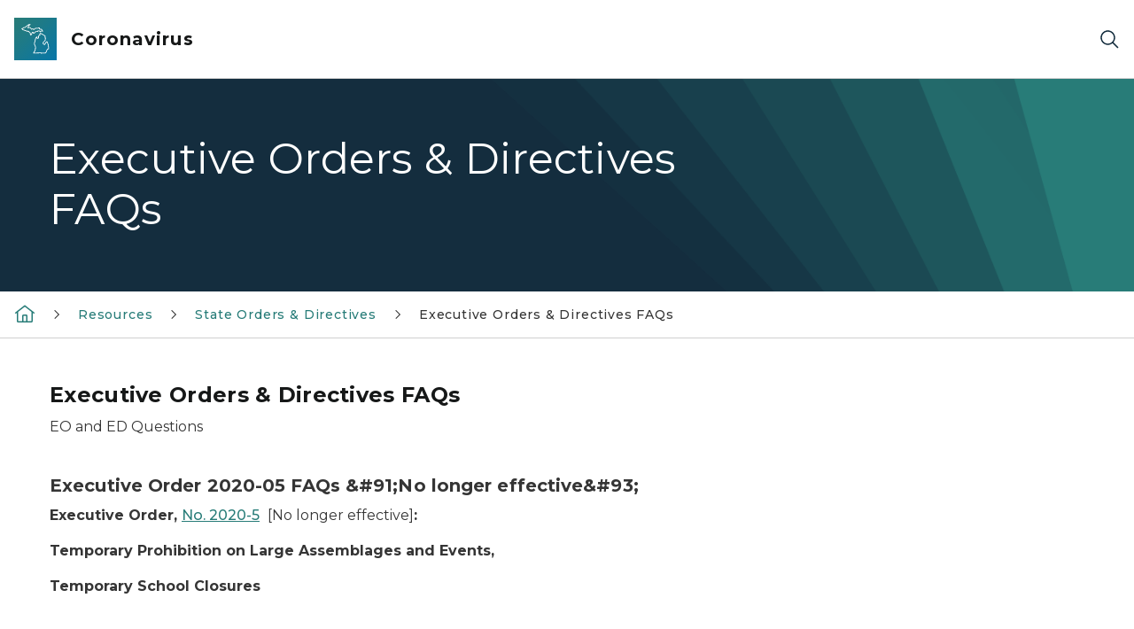

--- FILE ---
content_type: text/html; charset=utf-8
request_url: https://www.michigan.gov/coronavirus/resources/orders-and-directives/eo-and-ed-questions
body_size: 13489
content:



<!DOCTYPE html>
<!--[if lt IE 7]>      <html class="no-js lt-ie9 lt-ie8 lt-ie7"> <![endif]-->
<!--[if IE 7]>         <html class="no-js lt-ie9 lt-ie8"> <![endif]-->
<!--[if IE 8]>         <html class="no-js lt-ie9"> <![endif]-->
<!--[if gt IE 8]><!-->
<html class="no-js" lang="en">
<!--<![endif]-->
<head>
<link href="/coronavirus/-/media/Base-Themes/Core-Libraries/styles/optimized-min.css?rev=0d5ba9d6f4d64dc58b0ec50ad1bb0b58&hash=1FC7C74EAE5B8862E94D345230936CA4" rel="stylesheet" /><link href="/coronavirus/-/media/Base-Themes/Main-Theme/styles/optimized-min.css?rev=dd491b74890540928bec94fb7f92c1a6&hash=CA9991EEC90BA02A0B1EC19F9D1C4EDC" rel="stylesheet" /><link href="/coronavirus/-/media/Themes/eMiCoreTheme/som-guidelines/styles/pre-optimized-min.css?rev=39f954cab04a4fd4ab37c3bf766a1370&hash=A701152A17C30B39DF08257A2AF26072" rel="stylesheet" /><link href="/coronavirus/-/media/Themes/eMiCoreTheme/DataTables/Styles/optimized-min.css?rev=99f96bab3005400ea7c6c4472bdd5f11&hash=121BCE79AF088941B7F96191449524F3" rel="stylesheet" /><link href="/coronavirus/-/media/Base-Themes/Slick-Carousel/styles/optimized-min.css?rev=9524f845a6664e6891d64d36f9961a6c&hash=CEDADFEE13804D95E343C5ECF181E6FE" rel="stylesheet" /><link href="/coronavirus/-/media/Themes/eMiCoreTheme/DateRangePicker/Styles/optimized-min.css?rev=2ef96215d9ef47f69da97c840a8917dd&hash=FCB01FC65089C050A588C9F47556CC7D" rel="stylesheet" /><link href="/coronavirus/-/media/Themes/eMiCoreTheme/eMiCoreTheme/styles/pre-optimized-min.css?rev=4d1836aa208e4b49b392aeec14e1c97d&hash=60861858AA8D14ABF9776D7BC57FFB22" rel="stylesheet" />    



    <title>Executive Orders &amp; Directives FAQs</title>


<link rel="canonical" href="https://www.michigan.gov/coronavirus/resources/orders-and-directives/eo-and-ed-questions">



    <link href="/coronavirus/-/media/Project/Websites/shared/Browser-Icon/favicon.ico?rev=2e0c4e282d1f41d7add652b27b58dd38&amp;hash=66A6A6EB20537D2843D53B3471C7711C" rel="shortcut icon" />


    

    <!--Custom eMich Metadata Rendering advanced Favicon from SXA Site Settings-->

    
            <link rel="apple-touch-icon" sizes="180x180" href="/coronavirus/-/media/Project/Websites/shared/Browser-Icon/apple-touch-icon.png?rev=6ba8df484dcd48a7b322e75d818cc69d&hash=FAC29D507B7E352C1C53AB6C78A40CC8" />
        
    
            <link rel="icon" type="image/png" sizes="32x32" href="/coronavirus/-/media/Project/Websites/shared/Browser-Icon/favicon-32x32.png?rev=7022dacf2ef14b248b731f451c62a380&hash=66D531310F93C9CCC48F1E1D99591758" />
        
    
            <link rel="icon" type="image/png" sizes="16x16" href="/coronavirus/-/media/Project/Websites/shared/Browser-Icon/favicon-16x16.png?rev=7f7c62522a1646349d767d94fe24a637&hash=BB28CDFEC992106A4A9065A62C441259" />
        
    
            <link rel="manifest" href="/coronavirus/-/media/Project/Websites/shared/Browser-Icon/site.webmanifest?rev=83ca428ef151478d8decb815e7217495&hash=687E7B0EBAFADCB39F2D131F158259BE" />
        
    
            <link rel="mask-icon" href="/coronavirus/-/media/Project/Websites/shared/Browser-Icon/safari-pinned-tab.svg?rev=51f3e40a77134fbbb2233ded33af6d5e&hash=001495EE09039D2E79E2356758142746" color="#277c78" />
        
    
            <meta name="msapplication-config" content="/coronavirus/-/media/Project/Websites/shared/Browser-Icon/browserconfig.xml?rev=15a1c884ffca4409bb27fcec7eef109e&hash=42A0B4F3F1588A6B08EBC108A09A696C" />
        
    
            <meta name="msapplication-TileColor" content="#277c78" />
        
    
            <meta name="theme-color" content="#ffffff" />
        


    

<!-- Coveo Metadata fields -->




	<meta name="site-name" content="Coronavirus" />


<meta name="site-path" content="coronavirus" />
<meta name="site-logo" content="/coronavirus/-/media/Images/Logos/mdhhs.svg?rev=b39d33b2df2e4132a6b038d5b451f09c&hash=98602DD85D732F7B264D3EED5BDDE6A9" />


<meta name="site-agency" content="MDHHS" />
<meta name="site-agency-name" content="Coronavirus" />
<meta name="item-type" content="Page" />
<meta name="grouped-item-type" content="Webpages" />
<meta name="site-hierarchy" content="Department of Health and Human Services|Coronavirus" />
<meta name="sxa-tags" content="Department of Health & Human Services" />
<meta name="page-summary" content="EO and ED Questions" />
<meta name="page-template" content="Page" />
<meta name="page-image" content="" />
<meta name="page-hasformcomponent" content="false" />
<meta name="robots" content="" />
<meta name="page-breadcrumb" content="Coronavirus|Resources|State Orders & Directives|Executive Orders & Directives FAQs" />






<!-- end Coveo Metadata fields -->



<meta property="og:description"  content="EO and ED Questions"><meta property="og:image"  content="https://www.michigan.gov/coronavirus/-/media/Project/Websites/SOM/Images/Global-SOM/Michigangov-OG-Image.png?rev=04d34972184442b1bd24b5efb46cd150&amp;hash=958159D0CEBD099C659CDFD4F91770A4"><meta property="og:title"  content="Executive Orders &amp; Directives FAQs"><meta property="og:url"  content="https://www.michigan.gov/coronavirus/resources/orders-and-directives/eo-and-ed-questions">



<meta  name="description" content="EO and ED Questions">



<meta property="twitter:title"  content="Executive Orders &amp; Directives FAQs"><meta property="twitter:card"  content="summary_large_image">

    <meta name="viewport" content="width=device-width, initial-scale=1" />


    


<!-- Google Tag Manager -->
<script>(function(w,d,s,l,i){w[l]=w[l]||[];w[l].push({'gtm.start':
new Date().getTime(),event:'gtm.js'});var f=d.getElementsByTagName(s)[0],
j=d.createElement(s),dl=l!='dataLayer'?'&l='+l:'';j.async=true;j.src=
'https://www.googletagmanager.com/gtm.js?id='+i+dl;f.parentNode.insertBefore(j,f);
})(window,document,'script','dataLayer','GTM-WTW7M9');</script>
<!-- End Google Tag Manager -->


    





    




    <script type="application/ld+json">
             {"@context":"https://schema.org","@type":"WebPage","name":"Executive Orders & Directives FAQs","description":"EO and ED Questions","url":"https://www.michigan.gov/coronavirus/resources/orders-and-directives/eo-and-ed-questions","inLanguage":"en-US"}
    </script>

</head>
<body class="default-device bodyclass">
    



    


<!-- Google Tag Manager (noscript) -->
<noscript><iframe src='https://www.googletagmanager.com/ns.html?id=GTM-WTW7M9'
height="0" width="0" style="display:none;visibility:hidden" title="Google Tag Manager"></iframe></noscript>
<!-- End Google Tag Manager (noscript) -->

    
<!-- #wrapper -->

<div id="wrapper">
    <a class="sr-only sr-only-focusable jump-to-id header__skip" href="#pagebody" data-target-id="main"><span class="skip-main">Skip to main content</span></a>
    <!-- #header -->
    <header>
        <div id="header" class="">
            



<div class="component content component__section main-width">
    <div class="component-content">
<div class="print-only">
  <div class="container">
    <div class="row text-center">
      <div class="col-12">
        <!-- Get Url for mobile page logo -->
       
          
              
       
          
              
               <img class="header-logo" src="/coronavirus/-/media/Project/Websites/shared/Site-Logos/MichiganGlobal-logo-Icon.svg?rev=e29162c06c174283bdf2106d78d932ac&hash=E47E98017F3C83CD2FEA3FB1F9FD62B5" alt="Michigan Header Logo" /> 
             
    
      </div>
      <div class="col-12">
        <!-- Get Site Name -->
        <div class="section-title mb-0">MDHHS Coronavirus</div>
      </div>
    </div>
  </div>
</div><div class="navbar"><div class="navbar-brand pl-1">

<a  href="/coronavirus" class="navbar-brand-img">

    
            <img class="header-logo-img" src="/coronavirus/-/media/Project/Websites/shared/Site-Logos/MichiganGlobal-logo-Icon.svg?rev=e29162c06c174283bdf2106d78d932ac&hash=E47E98017F3C83CD2FEA3FB1F9FD62B5" alt="Michigan Header Logo" /> 
        
    

    
    
            <img class="header-logo" src="/coronavirus/-/media/Project/Websites/shared/Site-Logos/MichiganGlobal-logo-Icon.svg?rev=e29162c06c174283bdf2106d78d932ac&hash=E47E98017F3C83CD2FEA3FB1F9FD62B5" alt="Michigan Header Logo" /> 
        
    
</a>

<a  href="/coronavirus" class="navbar-brand-title">
<div class="header__section-title">Coronavirus</div>
</a>
</div><div class="action-bar">
<button class="header__section-search-wrapper" aria-label="Search">
    <span class="header__section-search-icon" aria-hidden="true"></span>
</button>
 <button class="navigation-toggle-header" type="button" aria-label="Open Main Menu" aria-expanded="false" id="mobileMenuButton" aria-controls="mobileMenuContent">
    <span class="navigation-toggle-header-icon"></span>
 </button>
</div></div>    </div>
</div>



    <section class="component component-wrapper">
            <div class="container-fluid">
<div class="row">
<div class="component navigation-toggle col-12" data-properties="{&quot;easing&quot;:&quot;swing&quot;,&quot;speed&quot;:500,&quot;expandOnHover&quot;:false,&quot;expandedByDefault&quot;:false}">
    <div class="component-content">
        <div class="toggle-content clearfix">
            <div class="navigation-toggle-content" id="mobileMenuContent">
                <div class="row"></div>
            </div>
        </div>
    </div>
</div></div>            </div>
    </section>
<div class="component content component__section">
    <div class="component-content">
<div class="header__section-search-container"><div class="coveo-menu-search">
  <atomic-search-interface id="coveo-search-box">
    
    

    <div class="container">
      <div class="row mt-5 ">
        <div class="col">
          <atomic-search-box redirection-url="https://www.michigan.gov/search" placeholder="testing">
          <atomic-search-box-query-suggestions></atomic-search-box-query-suggestions>
          </atomic-search-box>    
              
        </div>
      </div>
      <div class="row mb-5 mt-1 site-dropdown" >        
          <div class="col-12 col-sm-auto d-flex justify-content-sm-center align-items-center">
            <label for="site-context mb-0">View Result for:</label>
          </div>        
          <div class="col-12 col-sm-auto">
            <select name="site-context" id="site-context">
              <option value="Coronavirus" data-itemid="{6E9F53BA-DC94-445E-8A0F-52EC61A8BE30}">Coronavirus</option>
              <option value="">All Michigan.gov Sites</option>          
            </select>
          </div>        
      </div>
      <div id="site-url" hidden>/coronavirus/resources/orders-and-directives/eo-and-ed-questions</div>
      <div id="back-to-text" hidden>Back to Coronavirus</div>
    </div>
  </atomic-search-interface>
  <div class="search-unavailable" style="display:none;">
  <p style="text-align: center;"><img alt="outline of the shape of Michigan state in teal color" src="/coronavirus/-/media/Images/mi-no-results-icon.svg?rev=8612425961d14caf817436b6bed4cec0&amp;hash=ABF5A69CCF8EA9530E28A87F1A0A755C" /></p>
  <br />
  <p style="text-align: center;">Search is currently unavailable. Please try again later.</p>
</div>
</div><div class="links-container px-0">
<div class="container">
<div class="row">





<div class="col-md-4">


    
            
                    
                
                    
                
        





    
            
                    
                
                    
            
                        <div class="search-links-container">
                        <h3>Popular on michigan.gov</h3>
                        <ul class="search-links-list">
            
                        
            
                         <li class="search-links-item"><a class="search-links-link" href="https://www.michigan.gov/mdard" target="_blank">Agriculture and Rural Development</a></li>
                        
            
                         <li class="search-links-item"><a class="search-links-link" href="https://www.michigan.gov/mdcr" target="_blank">Civil Rights</a></li>
                        
            
                         <li class="search-links-item"><a class="search-links-link" href="https://www.michigan.gov/egle" target="_blank">Environment</a></li>
                        
            
                         <li class="search-links-item"><a class="search-links-link" href="https://www.michigan.gov/mdhhs" target="_blank">Health and Human Services</a></li>
                        
            
                         <li class="search-links-item"><a class="search-links-link" href="https://www.michigan.gov/dnr" target="_blank">Natural Resources</a></li>
                        
            
                         <li class="search-links-item"><a class="search-links-link" href="https://www.michigan.gov/sos" target="_blank">Secretary of State</a></li>
                        
            
                         </ul>
                         </div>
            
                        
                
        



</div>

<div class="col-md-4">


    
            
                    
                
                    
                
        




    
            
                    
            
                        <div class="search-links-container">
                        <h3>How Do I...</h3>
                        <ul class="search-links-list">
            
                                    
                         <li class="search-links-list"><a class="search-links-link" href="https://www.michigan.gov/sos/all-services/tab-and-plate-renewal" target="_blank">Register to Vote</a></li>
                                    
                         <li class="search-links-list"><a class="search-links-link" href="https://dsvsesvc.sos.state.mi.us/TAP/_/" target="_blank">Renew My License Plate</a></li>
                                    
                         <li class="search-links-list"><a class="search-links-link" href="https://www.michigan.gov/mdhhs/assistance-programs" target="_blank">View Assistance Programs</a></li>
                        
            
                         </ul>
                         </div>
            
                        
                
                    
                
        



</div>
</div>
</div>
</div></div>    </div>
</div>

        </div>
    </header>
    <!-- /#header -->
    <!-- #content -->
    <main>
        <div id="content" class="">
            


 


<div class="modal fade" id="browserDetectModal" tabindex="-1" role="dialog" aria-labelledby="browserDetectModalLabel"
    aria-hidden="true">
    <div class="modal-dialog" role="document">
        <div class="modal-content">
            <div class="modal-header">
                <button type="button" class="close modal-dialog-close" data-dismiss="modal" aria-label="Close">
                    <span><svg xmlns="http://www.w3.org/2000/svg" viewBox="0 0 32 32" aria-label="close" data-tags="X dismiss deny denied ex" role="img" fill="currentColor" focusable="false"><path d="M24 9.4 22.6 8 16 14.6 9.4 8 8 9.4 14.6 16 8 22.6 9.4 24 16 17.4 22.6 24 24 22.6 17.4 16 24 9.4z" /></svg></span>
                </button>
            </div>
            <div class="modal-body">
                <div class="modal-browser-detect-wrapper">
                    <div class="container">
                        <div class="row">
                            <div class="col-lg-2">
                                <span class="warning-icon"></span>
                            </div>
                            <div class="col-lg-8">
                                <div class="browser-detection-box__section-content">
                                    
                                                                        <div class="browser-detection-box__section-heading">Unsupported Browser Detected</div>
                                                                        
                                    
                                                                        <p>The web Browser you are currently using is unsupported, and some features of this site may not work as intended. Please update to a modern browser such as Chrome, Firefox or Edge to experience all features Michigan.gov has to offer.&nbsp;</p>
                                                                        
                                    
                                                                        <div class="browser-detection-box__section-subheading">Supported Browsers</div>
                                                                        
                                    <div class="row">
<div class="col-md-6 col-lg-3">
<ul>
    <li>                <a href="https://www.google.com/chrome/?brand=FHFK&amp;gclid=Cj0KCQiAk53-BRD0ARIsAJuNhptcTc4l_Kn-u3t6asbRCm-d_Uk2smxuQk1Vt_2ZS6cGVaUNkX29yREaAu8xEALw_wcB&amp;gclsrc=aw.ds" target="_blank"class="off-domain-link">Google Chrome</a>            </li>
    <li>                <a href="https://www.apple.com/safari/" target="_blank"class="off-domain-link">Safari</a>            </li>
</ul>
</div>
<div class="col-md-6 col-lg-3">
<ul>
    <li>                <a href="https://www.microsoft.com/en-us/edge" target="_blank"class="off-domain-link">Microsoft Edge</a>            </li>
    <li>                <a href="https://www.mozilla.org/en-US/firefox/new/" target="_blank"class="off-domain-link">Firefox</a>            </li>
</ul>
</div>
</div>
                                                                        
                                </div>
                            </div>
                        </div>
                    </div>
                </div>
            </div>
        </div>
    </div>
</div>

    




    <section class="component component-wrapper section__pageheader">

<div class="component content component__section hero-image__section full">
    <div class="component-content">
<div class="print-only">
  <div class="container">
    <div class="row text-center">
      <div class="col-12">
        <!-- Get Page Title -->
        <div class="content-title mb-0">Executive Orders &amp; Directives FAQs</div>
      </div>
    </div>
  </div>
</div><section class="hero-image__section full">
	<div class="hero-image__section-hero-image">
		<div class="hero-image__section-content">
			<div class="row no-gutters">
				<div class="col">
					<div class="hero-image__section-text hero-image__section-text-full">
                                               <div class="hero-image__section-content-title">
                                               
                                                                                              <h1>Executive Orders &amp; Directives FAQs</h1>
                                                                                              
                                               </div>
				    	       <div class="shape-wrapper"></div>
					</div>
				</div>
			</div>
		</div>
	</div>
</section>    </div>
</div>
    </section>


    <section class="component component-wrapper section__pagebreadcrumb">
            <div class="container-fluid">
<div class="row">

<div class="component breadcrumb navigation-title col-12">
    <div class="component-content">
        <nav>
            <ol>
                    <li class="breadcrumb-item home">

    <div class="navigation-title field-navigationtitle"><a title="Coronavirus" href="/coronavirus"><svg xmlns="http://www.w3.org/2000/svg" viewBox="0 0 32 32" aria-label="home" data-tags="home start main" role="img" fill="currentColor" focusable="false"><path d="M16.61 2.21a1 1 0 0 0-1.24 0L1 13.42 2.24 15 4 13.62V26a2 2 0 0 0 2 2h20a2 2 0 0 0 2-2V13.63L29.76 15 31 13.43ZM18 26h-4v-8h4Zm2 0v-8a2 2 0 0 0-2-2h-4a2 2 0 0 0-2 2v8H6V12.06l10-7.79 10 7.8V26Z" /></svg></a></div>
                            <span class="separator"></span>
                    </li>
                    <li class="breadcrumb-item ">

    
            <div class="navigation-title field-navigationtitle"><a title="Resources" href="/coronavirus/resources">Resources</a></div>
       
                            <span class="separator"></span>
                    </li>
                    <li class="breadcrumb-item ">

    
            <div class="navigation-title field-navigationtitle"><a title="State Orders & Directives" href="/coronavirus/resources/orders-and-directives">State Orders & Directives</a></div>
       
                            <span class="separator"></span>
                    </li>
                    <li class="breadcrumb-item last">

    
            <div class="navigation-title field-navigationtitle"><a title="Executive Orders & Directives FAQs" >Executive Orders & Directives FAQs</a></div>
       
                            <span class="separator"></span>
                    </li>
            </ol>
        </nav>
    </div>
</div>
</div>            </div>
    </section>


    <section class="component component-wrapper section__pagebody" id="pagebody">

<div class="component content component__section feature-item-component__section feature-item-component__section--1-column">
    <div class="component-content">
 
 

    <div class="container">
        
                    <div class="row feature-item-component__section-info mb-2">
                        <div class="col-12">
                            
                                            <h2 class="content-title mb-0_5">Executive Orders &amp; Directives FAQs</h2>
                                        
                            
                                            
                                            <div class="feature-item-component__section-description-text rich-text">
                                                EO and ED Questions
                                            </div>
                                        
                        </div>
                    </div>
                
        <div class="row row-cols-1 feature-item-component__section-items">
            
            
            
                            
            
                            <div class="col">
                                <div class="com-wrapper">
                                    
                                    
                                                    <div class="feature-item-component__section-img__wrapper d-none">
                                                
                                            
                                        </div>
                                    
                                    
            
                                    <div class="feature-item-component__section-content">
                                        
                                                            
                                                            
                                                                    
                                                                
                                                            <h3 class="h3 mb-0_5">
                                                            
                                                                        Executive Order 2020-05 FAQs &amp;#91;No longer effective&amp;#93;
                                                            
                                                            </h3>
                                                        
                                        
                                                            <div class="rte-content"><p><strong>Executive Order,&nbsp;<a href="https://www.michigan.gov/whitmer/news/state-orders-and-directives/2020/03/13/executive-order-2020-5">No. 2020-5</a>&nbsp;</strong>&nbsp;<span>&#91;No longer effective&#93;</span><strong>:</strong></p>

<p><strong>Temporary Prohibition on Large Assemblages and Events,</strong></p>

<p><strong>Temporary School Closures</strong></p>

<p>&nbsp;</p>

<p><strong>Q: Is child care required to closed?</strong></p>

<p>A: No. Child care is excluded under section (2) of the Executive Order, regardless of whether or not the facility is attached to a school.</p>
                            </div>
                                                        
            
                                        
            
                                            
                                                                    
                                                                
                                            
            
                                        
            
                                        
            
                                            
                                                                    <a href="/coronavirus/resources/orders-and-directives/eo-and-ed-questions/executive-order-2020-05-faqs-91no-longer-effective93" 
                                                                         
                                                                        target="" 
                                                                        class="mt-1  view-link">
                                
                                                                        
                                                                                    Executive Order 2020-05 FAQs &#91;No longer effective&#93;
                                                                                
                                                                        
                                                                                    <span class="call-to-action-chevron"><svg height="12px" width="12px" fill="currentColor" focusable="false" data-name="Layer 1" xmlns="http://www.w3.org/2000/svg" viewbox="0 0 7 12"><path fill-rule="nonzero" d="M5.569 5.994L0 .726.687 0l6.336 5.994-6.335 6.002L0 11.27z"/></path></svg></span>
                                                                                
                                                                    </a>
                                                                
                                            
            
                                        
            
                                    </div>
                                </div>
                            </div>
                        
            
                            
            
                            <div class="col">
                                <div class="com-wrapper">
                                    
                                    
                                                    <div class="feature-item-component__section-img__wrapper d-none">
                                                
                                            
                                        </div>
                                    
                                    
            
                                    <div class="feature-item-component__section-content">
                                        
                                                            
                                                            
                                                                    
                                                                
                                                            <h3 class="h3 mb-0_5">
                                                            
                                                                        Executive Order 2020-07 FAQs &amp;#91;No longer effective&amp;#93;
                                                            
                                                            </h3>
                                                        
                                        
                                                            <div class="rte-content"><p><strong>Executive Order,&nbsp;<a href="/coronavirus/-/media/Project/Websites/coronavirus/Folder27/EO_2020-7_Emergency_order_-_care_facilities_final_signed.pdf?rev=e2fd2418cfcc46ec8ecca797d1cef987&amp;hash=98BFAF9138F8EB45A7C5CC2251D6B94B">No. 2020-7</a>:</strong></p>

<p><strong>Temporary Restrictions on entry into health care facilities, residential care facilities, congregate facilities, and juvenile justice facilities</strong></p>

<p>&nbsp;</p>

<p><strong>Q: Are physician-owned medical practices subject to Executive Order 2020-7?</strong></p>

<p>A: Any place that offers healthcare services is considered a healthcare facility and is subject to Executive Order 2020-07.</p>

<p>&nbsp;</p>

<p><strong>Q: Are home health workers subject to Executive Order 2020-7?</strong></p>

<p>A: If a home health worker is necessary for &ldquo;the provision of medical care or the support of activities of daily living,&rdquo; and is seeking entry into a health care facility, residential care facility, congregate facility, or a juvenile justice facility, then they may enter the facility as long as they have a health evaluation completed upon entry as provided in the Executive Order.</p>

<p>Otherwise, if a home health care worker is seeking entry into a home for the purposes of medical treatment, they would not be subject to this executive order.</p>

<p>&nbsp;</p>

<p><strong>Q: What does &ldquo;in contact with&rdquo; mean for health care workers who are treating COVID-19+ patients?</strong></p>

<p>A: Contact for the purposes of healthcare exposures is defined as follows: a) being within approximately 6 feet (2 meters), of a person with COVID-19 for a prolonged period of time (such as caring for or visiting the patient; or sitting within 6 feet of the patient in a healthcare waiting area or room); or b) having unprotected direct contact with infectious secretions or excretions of the patient (e.g., being coughed on, touching used tissues with a bare hand).</p>

<p>&nbsp;</p>

<p><strong>Q: Can the partner and or doula of a laboring mother be allowed to accompany her during admission for labor and for a period after birth, so long as that individual successfully passes the health evaluation?</strong></p>

<p>A: Yes, labor qualifies as an exigent circumstance under this order. Therefore, a partner and&nbsp;doula may accompany a laboring mother, if they pass the health evaluation required by section 2.</p>

<p>&nbsp;</p>

<p><strong>Q: Does this executive order apply to medical and nursing students?</strong></p>

<p>A: They are not prohibited from entry under section (1) of this order but are subject to the requirements of section (2).</p>

<p>&nbsp;</p>

<p><strong>Q: What are residential facilities for the purposes of Executive Order 2020-7?</strong></p>

<p>A: Homes for the aged, nursing homes, adult foster care, hospice, substance abuse disorder residential facilities, independent living facilities, and assisted living facilities are all subject to this Executive Order.</p>
                            </div>
                                                        
            
                                        
            
                                            
                                                                    
                                                                
                                            
            
                                        
            
                                        
            
                                            
                                                                    <a href="/coronavirus/resources/orders-and-directives/eo-and-ed-questions/executive-order-2020-07-faqs-91no-longer-effective93" 
                                                                         
                                                                        target="" 
                                                                        class="mt-1  view-link">
                                
                                                                        
                                                                                    Executive Order 2020-07 FAQs &#91;No longer effective&#93;
                                                                                
                                                                        
                                                                                    <span class="call-to-action-chevron"><svg height="12px" width="12px" fill="currentColor" focusable="false" data-name="Layer 1" xmlns="http://www.w3.org/2000/svg" viewbox="0 0 7 12"><path fill-rule="nonzero" d="M5.569 5.994L0 .726.687 0l6.336 5.994-6.335 6.002L0 11.27z"/></path></svg></span>
                                                                                
                                                                    </a>
                                                                
                                            
            
                                        
            
                                    </div>
                                </div>
                            </div>
                        
            
                            
            
                            <div class="col">
                                <div class="com-wrapper">
                                    
                                    
                                                    <div class="feature-item-component__section-img__wrapper d-none">
                                                
                                            
                                        </div>
                                    
                                    
            
                                    <div class="feature-item-component__section-content">
                                        
                                                            
                                                            
                                                                    
                                                                
                                                            <h3 class="h3 mb-0_5">
                                                            
                                                                        Executive Order 2020-09 FAQs &amp;#91;No longer effective&amp;#93;
                                                            
                                                            </h3>
                                                        
                                        
                                                            <div class="rte-content"><p><strong>Executive Order,&nbsp;<a href="/coronavirus/-/media/Project/Websites/coronavirus/Folder29/EO_2020-9_Emergency_order_-_public_accommodation_final_signed.pdf?rev=1edc7135a06c4d25b2a3ba19b5334758&amp;hash=6F764B87D630DD31311BDC5A2F28840F">No. 2020-9</a>:</strong></p>

<p><strong>Temporary restrictions on the use of places of public accommodation</strong></p>

<p>&nbsp;</p>

<p><strong>Q: Whether Executive Order 2020-9 applies to cigar bars and hookah lounges such that they cannot permit on-site consumption of tobacco products by patrons</strong></p>

<p>A: The Executive Order specifically prohibits on-site consumption at hookah bars, cigar bars, and vaping lounges per section 1(c).</p>

<p>&nbsp;</p>

<p><strong>Q: Does this Executive Order prohibit drive-in movie theatres from being open?</strong></p>

<p>A: The Executive Order prohibits all theatres from being open, including drive-in movie theatres.</p>

<p>&nbsp;</p>

<p><strong>Q: Are all libraries closed?</strong></p>

<p>A: All libraries are closed including college and university libraries.</p>

<p>&nbsp;</p>

<p><strong>Q: Do funeral homes have to close?</strong></p>

<p>A: No. Funeral homes are not covered under this Executive Order.</p>

<p>&nbsp;</p>

<p><strong>Q: Does this Executive Order apply to salons (hair and/or nails) or barber shops? &nbsp;</strong></p>

<p>A: At this time, hair and/or nail salons and barber shops are not included in the prohibitions of this Executive Order. Although spas are included, salons attached to spas are permitted to stay open.</p>

<p>&nbsp;</p>

<p><strong>Q: Can golf courses and clubs remain open?</strong></p>

<p>A: Golf courses are allowed to stay open for play. Indoor facilities like clubhouses or restaurants must close for on-premises consumption, but may continue to offer food and beverage through walk-up service and other means expressly permitted by the Executive Order.</p>

<p>&nbsp;</p>

<p><strong>Q: Can gyms that offer service by private appointment remain open?</strong></p>

<p>A: All gyms are included in the definition of public accommodation under this Executive Order and are closed to ingress, egress, use, and occupancy by members of the public, including for private appointments.</p>

<p>&nbsp;</p>

<p><strong>Q: Are transit employees, first responders, mail carriers, and sanitation workers considered members of the public under Executive Order 2020-09?</strong></p>

<p>A: For purposes of Executive Order 2020-9, transit employees, police officers, fire fighters, emergency medical technicians, mail carriers, and sanitation workers entering an open place of public accommodation are not &ldquo;members of the public&rdquo; if they are on duty and entering solely for the purpose of using restroom facilities.</p>
                            </div>
                                                        
            
                                        
            
                                            
                                                                    
                                                                
                                            
            
                                        
            
                                        
            
                                            
                                                                    <a href="/coronavirus/resources/orders-and-directives/eo-and-ed-questions/executive-order-2020-09-faqs-91no-longer-effective93" 
                                                                         
                                                                        target="" 
                                                                        class="mt-1  view-link">
                                
                                                                        
                                                                                    Executive Order 2020-09 FAQs &#91;No longer effective&#93;
                                                                                
                                                                        
                                                                                    <span class="call-to-action-chevron"><svg height="12px" width="12px" fill="currentColor" focusable="false" data-name="Layer 1" xmlns="http://www.w3.org/2000/svg" viewbox="0 0 7 12"><path fill-rule="nonzero" d="M5.569 5.994L0 .726.687 0l6.336 5.994-6.335 6.002L0 11.27z"/></path></svg></span>
                                                                                
                                                                    </a>
                                                                
                                            
            
                                        
            
                                    </div>
                                </div>
                            </div>
                        
            
                            
            
                            <div class="col">
                                <div class="com-wrapper">
                                    
                                    
                                                    <div class="feature-item-component__section-img__wrapper d-none">
                                                
                                            
                                        </div>
                                    
                                    
            
                                    <div class="feature-item-component__section-content">
                                        
                                                            
                                                            
                                                                    
                                                                
                                                            <h3 class="h3 mb-0_5">
                                                            
                                                                        Executive Order 2020-105 FAQs (No longer effective)
                                                            
                                                            </h3>
                                                        
                                        
            
                                        
            
                                            
                                                                    
                                                                
                                            
            
                                        
            
                                        
            
                                            
                                                                    <a href="/coronavirus/resources/orders-and-directives/eo-and-ed-questions/executive-order-2020-105-faqs-no-longer-effective" 
                                                                         
                                                                        target="" 
                                                                        class="mt-1  view-link">
                                
                                                                        
                                                                                    Executive Order 2020-105 FAQs (No longer effective)
                                                                                
                                                                        
                                                                                    <span class="call-to-action-chevron"><svg height="12px" width="12px" fill="currentColor" focusable="false" data-name="Layer 1" xmlns="http://www.w3.org/2000/svg" viewbox="0 0 7 12"><path fill-rule="nonzero" d="M5.569 5.994L0 .726.687 0l6.336 5.994-6.335 6.002L0 11.27z"/></path></svg></span>
                                                                                
                                                                    </a>
                                                                
                                            
            
                                        
            
                                    </div>
                                </div>
                            </div>
                        
            
                            
            
                            <div class="col">
                                <div class="com-wrapper">
                                    
                                    
                                                    <div class="feature-item-component__section-img__wrapper d-none">
                                                
                                            
                                        </div>
                                    
                                    
            
                                    <div class="feature-item-component__section-content">
                                        
                                                            
                                                            
                                                                    
                                                                
                                                            <h3 class="h3 mb-0_5">
                                                            
                                                                        Executive Order 2020-10 FAQs &amp;#91;No longer effective&amp;#93;
                                                            
                                                            </h3>
                                                        
                                        
                                                            <div class="rte-content"><p><strong>Executive Order, <a href="https://www.michigan.gov/whitmer/news/state-orders-and-directives/2020/03/16/executive-order-2020-10">No. 2020-10</a>:</strong></p>

<p><strong>Temporary Expansions in Unemployment Eligibility and Cost-sharing</strong></p>

<p>&nbsp;</p>

<p><strong>Q: Does the Executive Order apply to tipped workers?</strong></p>

<p>A: Yes. Pursuant to the Employment Security Act and this Executive Order, tipped workers who become unemployed or take a leave of absence as specified in this Executive Order are eligible for unemployment benefits.</p>
                            </div>
                                                        
            
                                        
            
                                            
                                                                    
                                                                
                                            
            
                                        
            
                                        
            
                                            
                                                                    <a href="/coronavirus/resources/orders-and-directives/eo-and-ed-questions/executive-order-2020-10-faqs-91no-longer-effective93" 
                                                                         
                                                                        target="" 
                                                                        class="mt-1  view-link">
                                
                                                                        
                                                                                    Executive Order 2020-10 FAQs &#91;No longer effective&#93;
                                                                                
                                                                        
                                                                                    <span class="call-to-action-chevron"><svg height="12px" width="12px" fill="currentColor" focusable="false" data-name="Layer 1" xmlns="http://www.w3.org/2000/svg" viewbox="0 0 7 12"><path fill-rule="nonzero" d="M5.569 5.994L0 .726.687 0l6.336 5.994-6.335 6.002L0 11.27z"/></path></svg></span>
                                                                                
                                                                    </a>
                                                                
                                            
            
                                        
            
                                    </div>
                                </div>
                            </div>
                        
            
                            
            
                            <div class="col">
                                <div class="com-wrapper">
                                    
                                    
                                                    <div class="feature-item-component__section-img__wrapper d-none">
                                                
                                            
                                        </div>
                                    
                                    
            
                                    <div class="feature-item-component__section-content">
                                        
                                                            
                                                            
                                                                    
                                                                
                                                            <h3 class="h3 mb-0_5">
                                                            
                                                                        Executive Order 2020-110 FAQs (No longer effective)
                                                            
                                                            </h3>
                                                        
                                        
            
                                        
            
                                            
                                                                    
                                                                
                                            
            
                                        
            
                                        
            
                                            
                                                                    <a href="/coronavirus/resources/orders-and-directives/eo-and-ed-questions/executive-order-2020-110-faqs-no-longer-effective" 
                                                                         
                                                                        target="" 
                                                                        class="mt-1  view-link">
                                
                                                                        
                                                                                    Executive Order 2020-110 FAQs (No longer effective)
                                                                                
                                                                        
                                                                                    <span class="call-to-action-chevron"><svg height="12px" width="12px" fill="currentColor" focusable="false" data-name="Layer 1" xmlns="http://www.w3.org/2000/svg" viewbox="0 0 7 12"><path fill-rule="nonzero" d="M5.569 5.994L0 .726.687 0l6.336 5.994-6.335 6.002L0 11.27z"/></path></svg></span>
                                                                                
                                                                    </a>
                                                                
                                            
            
                                        
            
                                    </div>
                                </div>
                            </div>
                        
            
                            
            
                            <div class="col">
                                <div class="com-wrapper">
                                    
                                    
                                                    <div class="feature-item-component__section-img__wrapper d-none">
                                                
                                            
                                        </div>
                                    
                                    
            
                                    <div class="feature-item-component__section-content">
                                        
                                                            
                                                            
                                                                    
                                                                
                                                            <h3 class="h3 mb-0_5">
                                                            
                                                                        Executive Order 2020-111 FAQs (No longer effective)
                                                            
                                                            </h3>
                                                        
                                        
            
                                        
            
                                            
                                                                    
                                                                
                                            
            
                                        
            
                                        
            
                                            
                                                                    <a href="/coronavirus/resources/orders-and-directives/eo-and-ed-questions/executive-order-2020-111-faqs-no-longer-effective" 
                                                                         
                                                                        target="" 
                                                                        class="mt-1  view-link">
                                
                                                                        
                                                                                    Executive Order 2020-111 FAQs (No longer effective)
                                                                                
                                                                        
                                                                                    <span class="call-to-action-chevron"><svg height="12px" width="12px" fill="currentColor" focusable="false" data-name="Layer 1" xmlns="http://www.w3.org/2000/svg" viewbox="0 0 7 12"><path fill-rule="nonzero" d="M5.569 5.994L0 .726.687 0l6.336 5.994-6.335 6.002L0 11.27z"/></path></svg></span>
                                                                                
                                                                    </a>
                                                                
                                            
            
                                        
            
                                    </div>
                                </div>
                            </div>
                        
            
                            
            
                            <div class="col">
                                <div class="com-wrapper">
                                    
                                    
                                                    <div class="feature-item-component__section-img__wrapper d-none">
                                                
                                            
                                        </div>
                                    
                                    
            
                                    <div class="feature-item-component__section-content">
                                        
                                                            
                                                            
                                                                    
                                                                
                                                            <h3 class="h3 mb-0_5">
                                                            
                                                                        Executive Order 2020-115 FAQs (No longer effective)
                                                            
                                                            </h3>
                                                        
                                        
            
                                        
            
                                            
                                                                    
                                                                
                                            
            
                                        
            
                                        
            
                                            
                                                                    <a href="/coronavirus/resources/orders-and-directives/eo-and-ed-questions/executive-order-2020-115-faqs-no-longer-effective" 
                                                                         
                                                                        target="" 
                                                                        class="mt-1  view-link">
                                
                                                                        
                                                                                    Executive Order 2020-115 FAQs (No longer effective)
                                                                                
                                                                        
                                                                                    <span class="call-to-action-chevron"><svg height="12px" width="12px" fill="currentColor" focusable="false" data-name="Layer 1" xmlns="http://www.w3.org/2000/svg" viewbox="0 0 7 12"><path fill-rule="nonzero" d="M5.569 5.994L0 .726.687 0l6.336 5.994-6.335 6.002L0 11.27z"/></path></svg></span>
                                                                                
                                                                    </a>
                                                                
                                            
            
                                        
            
                                    </div>
                                </div>
                            </div>
                        
            
                            
            
                            <div class="col">
                                <div class="com-wrapper">
                                    
                                    
                                                    <div class="feature-item-component__section-img__wrapper d-none">
                                                
                                            
                                        </div>
                                    
                                    
            
                                    <div class="feature-item-component__section-content">
                                        
                                                            
                                                            
                                                                    
                                                                
                                                            <h3 class="h3 mb-0_5">
                                                            
                                                                        Executive Order 2020-11 FAQs &amp;#91;No longer effective&amp;#93;
                                                            
                                                            </h3>
                                                        
                                        
                                                            <div class="rte-content"><p><strong>Executive Order,<a href="https://www.michigan.gov/whitmer/news/state-orders-and-directives/2020/03/16/executive-order-2020-11">&nbsp;No. 2020-11</a>:</strong></p>

<p><strong>Temporary prohibition on large assemblages and events, temporary school closures</strong></p>

<p>&nbsp;</p>

<p>&nbsp;</p>

<p>A place of religious worship is not subject to penalty under section 3 of Executive Order 2020-11.</p>
                            </div>
                                                        
            
                                        
            
                                            
                                                                    
                                                                
                                            
            
                                        
            
                                        
            
                                            
                                                                    <a href="/coronavirus/resources/orders-and-directives/eo-and-ed-questions/executive-order-2020-11-faqs-91no-longer-effective93" 
                                                                         
                                                                        target="" 
                                                                        class="mt-1  view-link">
                                
                                                                        
                                                                                    Executive Order 2020-11 FAQs &#91;No longer effective&#93;
                                                                                
                                                                        
                                                                                    <span class="call-to-action-chevron"><svg height="12px" width="12px" fill="currentColor" focusable="false" data-name="Layer 1" xmlns="http://www.w3.org/2000/svg" viewbox="0 0 7 12"><path fill-rule="nonzero" d="M5.569 5.994L0 .726.687 0l6.336 5.994-6.335 6.002L0 11.27z"/></path></svg></span>
                                                                                
                                                                    </a>
                                                                
                                            
            
                                        
            
                                    </div>
                                </div>
                            </div>
                        
            
                            
            
                            <div class="col">
                                <div class="com-wrapper">
                                    
                                    
                                                    <div class="feature-item-component__section-img__wrapper d-none">
                                                
                                            
                                        </div>
                                    
                                    
            
                                    <div class="feature-item-component__section-content">
                                        
                                                            
                                                            
                                                                    
                                                                
                                                            <h3 class="h3 mb-0_5">
                                                            
                                                                        Executive Order 2020-133 FAQs (No longer effective)
                                                            
                                                            </h3>
                                                        
                                        
            
                                        
            
                                            
                                                                    
                                                                
                                            
            
                                        
            
                                        
            
                                            
                                                                    <a href="/coronavirus/resources/orders-and-directives/eo-and-ed-questions/executive-order-2020-133-faqs-no-longer-effective" 
                                                                         
                                                                        target="" 
                                                                        class="mt-1  view-link">
                                
                                                                        
                                                                                    Executive Order 2020-133 FAQs (No longer effective)
                                                                                
                                                                        
                                                                                    <span class="call-to-action-chevron"><svg height="12px" width="12px" fill="currentColor" focusable="false" data-name="Layer 1" xmlns="http://www.w3.org/2000/svg" viewbox="0 0 7 12"><path fill-rule="nonzero" d="M5.569 5.994L0 .726.687 0l6.336 5.994-6.335 6.002L0 11.27z"/></path></svg></span>
                                                                                
                                                                    </a>
                                                                
                                            
            
                                        
            
                                    </div>
                                </div>
                            </div>
                        
            
                            
            
                            <div class="col">
                                <div class="com-wrapper">
                                    
                                    
                                                    <div class="feature-item-component__section-img__wrapper d-none">
                                                
                                            
                                        </div>
                                    
                                    
            
                                    <div class="feature-item-component__section-content">
                                        
                                                            
                                                            
                                                                    
                                                                
                                                            <h3 class="h3 mb-0_5">
                                                            
                                                                        Executive Order 2020-142 FAQs (No longer effective)
                                                            
                                                            </h3>
                                                        
                                        
            
                                        
            
                                            
                                                                    
                                                                
                                            
            
                                        
            
                                        
            
                                            
                                                                    <a href="/coronavirus/resources/orders-and-directives/eo-and-ed-questions/executive-order-2020-142-faqs-no-longer-effective" 
                                                                         
                                                                        target="" 
                                                                        class="mt-1  view-link">
                                
                                                                        
                                                                                    Executive Order 2020-142 FAQs (No longer effective)
                                                                                
                                                                        
                                                                                    <span class="call-to-action-chevron"><svg height="12px" width="12px" fill="currentColor" focusable="false" data-name="Layer 1" xmlns="http://www.w3.org/2000/svg" viewbox="0 0 7 12"><path fill-rule="nonzero" d="M5.569 5.994L0 .726.687 0l6.336 5.994-6.335 6.002L0 11.27z"/></path></svg></span>
                                                                                
                                                                    </a>
                                                                
                                            
            
                                        
            
                                    </div>
                                </div>
                            </div>
                        
            
                            
            
                            <div class="col">
                                <div class="com-wrapper">
                                    
                                    
                                                    <div class="feature-item-component__section-img__wrapper d-none">
                                                
                                            
                                        </div>
                                    
                                    
            
                                    <div class="feature-item-component__section-content">
                                        
                                                            
                                                            
                                                                    
                                                                
                                                            <h3 class="h3 mb-0_5">
                                                            
                                                                        Executive Order 2020-147 FAQs (No longer effective)
                                                            
                                                            </h3>
                                                        
                                        
            
                                        
            
                                            
                                                                    
                                                                
                                            
            
                                        
            
                                        
            
                                            
                                                                    <a href="/coronavirus/resources/orders-and-directives/eo-and-ed-questions/executive-order-2020-147-faqs-no-longer-effective" 
                                                                         
                                                                        target="" 
                                                                        class="mt-1  view-link">
                                
                                                                        
                                                                                    Executive Order 2020-147 FAQs (No longer effective)
                                                                                
                                                                        
                                                                                    <span class="call-to-action-chevron"><svg height="12px" width="12px" fill="currentColor" focusable="false" data-name="Layer 1" xmlns="http://www.w3.org/2000/svg" viewbox="0 0 7 12"><path fill-rule="nonzero" d="M5.569 5.994L0 .726.687 0l6.336 5.994-6.335 6.002L0 11.27z"/></path></svg></span>
                                                                                
                                                                    </a>
                                                                
                                            
            
                                        
            
                                    </div>
                                </div>
                            </div>
                        
            
                            
            
                            <div class="col">
                                <div class="com-wrapper">
                                    
                                    
                                                    <div class="feature-item-component__section-img__wrapper d-none">
                                                
                                            
                                        </div>
                                    
                                    
            
                                    <div class="feature-item-component__section-content">
                                        
                                                            
                                                            
                                                                    
                                                                
                                                            <h3 class="h3 mb-0_5">
                                                            
                                                                        Executive Order 2020-153 FAQs (No longer effective)
                                                            
                                                            </h3>
                                                        
                                        
            
                                        
            
                                            
                                                                    
                                                                
                                            
            
                                        
            
                                        
            
                                            
                                                                    <a href="/coronavirus/resources/orders-and-directives/eo-and-ed-questions/executive-order-2020-153-faqs-no-longer-effective" 
                                                                         
                                                                        target="" 
                                                                        class="mt-1  view-link">
                                
                                                                        
                                                                                    Executive Order 2020-153 FAQs (No longer effective)
                                                                                
                                                                        
                                                                                    <span class="call-to-action-chevron"><svg height="12px" width="12px" fill="currentColor" focusable="false" data-name="Layer 1" xmlns="http://www.w3.org/2000/svg" viewbox="0 0 7 12"><path fill-rule="nonzero" d="M5.569 5.994L0 .726.687 0l6.336 5.994-6.335 6.002L0 11.27z"/></path></svg></span>
                                                                                
                                                                    </a>
                                                                
                                            
            
                                        
            
                                    </div>
                                </div>
                            </div>
                        
            
                            
            
                            <div class="col">
                                <div class="com-wrapper">
                                    
                                    
                                                    <div class="feature-item-component__section-img__wrapper d-none">
                                                
                                            
                                        </div>
                                    
                                    
            
                                    <div class="feature-item-component__section-content">
                                        
                                                            
                                                            
                                                                    
                                                                
                                                            <h3 class="h3 mb-0_5">
                                                            
                                                                        Executive Order 2020-160 FAQs (No longer effective)
                                                            
                                                            </h3>
                                                        
                                        
            
                                        
            
                                            
                                                                    
                                                                
                                            
            
                                        
            
                                        
            
                                            
                                                                    <a href="/coronavirus/resources/orders-and-directives/eo-and-ed-questions/executive-order-2020-160-faqs-no-longer-effective" 
                                                                         
                                                                        target="" 
                                                                        class="mt-1  view-link">
                                
                                                                        
                                                                                    Executive Order 2020-160 FAQs (No longer effective)
                                                                                
                                                                        
                                                                                    <span class="call-to-action-chevron"><svg height="12px" width="12px" fill="currentColor" focusable="false" data-name="Layer 1" xmlns="http://www.w3.org/2000/svg" viewbox="0 0 7 12"><path fill-rule="nonzero" d="M5.569 5.994L0 .726.687 0l6.336 5.994-6.335 6.002L0 11.27z"/></path></svg></span>
                                                                                
                                                                    </a>
                                                                
                                            
            
                                        
            
                                    </div>
                                </div>
                            </div>
                        
            
                            
            
                            <div class="col">
                                <div class="com-wrapper">
                                    
                                    
                                                    <div class="feature-item-component__section-img__wrapper d-none">
                                                
                                            
                                        </div>
                                    
                                    
            
                                    <div class="feature-item-component__section-content">
                                        
                                                            
                                                            
                                                                    
                                                                
                                                            <h3 class="h3 mb-0_5">
                                                            
                                                                        Executive Order 2020-170 FAQs (No longer effective)
                                                            
                                                            </h3>
                                                        
                                        
            
                                        
            
                                            
                                                                    
                                                                
                                            
            
                                        
            
                                        
            
                                            
                                                                    <a href="/coronavirus/resources/orders-and-directives/eo-and-ed-questions/executive-order-2020-170-faqs-no-longer-effective" 
                                                                         
                                                                        target="" 
                                                                        class="mt-1  view-link">
                                
                                                                        
                                                                                    Executive Order 2020-170 FAQs (No longer effective)
                                                                                
                                                                        
                                                                                    <span class="call-to-action-chevron"><svg height="12px" width="12px" fill="currentColor" focusable="false" data-name="Layer 1" xmlns="http://www.w3.org/2000/svg" viewbox="0 0 7 12"><path fill-rule="nonzero" d="M5.569 5.994L0 .726.687 0l6.336 5.994-6.335 6.002L0 11.27z"/></path></svg></span>
                                                                                
                                                                    </a>
                                                                
                                            
            
                                        
            
                                    </div>
                                </div>
                            </div>
                        
            
                            
            
                            <div class="col">
                                <div class="com-wrapper">
                                    
                                    
                                                    <div class="feature-item-component__section-img__wrapper d-none">
                                                
                                            
                                        </div>
                                    
                                    
            
                                    <div class="feature-item-component__section-content">
                                        
                                                            
                                                            
                                                                    
                                                                
                                                            <h3 class="h3 mb-0_5">
                                                            
                                                                        Executive Order 2020-175 FAQs (No longer effective)
                                                            
                                                            </h3>
                                                        
                                        
            
                                        
            
                                            
                                                                    
                                                                
                                            
            
                                        
            
                                        
            
                                            
                                                                    <a href="/coronavirus/resources/orders-and-directives/eo-and-ed-questions/executive-order-2020-175-faqs-no-longer-effective" 
                                                                         
                                                                        target="" 
                                                                        class="mt-1  view-link">
                                
                                                                        
                                                                                    Executive Order 2020-175 FAQs (No longer effective)
                                                                                
                                                                        
                                                                                    <span class="call-to-action-chevron"><svg height="12px" width="12px" fill="currentColor" focusable="false" data-name="Layer 1" xmlns="http://www.w3.org/2000/svg" viewbox="0 0 7 12"><path fill-rule="nonzero" d="M5.569 5.994L0 .726.687 0l6.336 5.994-6.335 6.002L0 11.27z"/></path></svg></span>
                                                                                
                                                                    </a>
                                                                
                                            
            
                                        
            
                                    </div>
                                </div>
                            </div>
                        
            
                            
            
                            <div class="col">
                                <div class="com-wrapper">
                                    
                                    
                                                    <div class="feature-item-component__section-img__wrapper d-none">
                                                
                                            
                                        </div>
                                    
                                    
            
                                    <div class="feature-item-component__section-content">
                                        
                                                            
                                                            
                                                                    
                                                                
                                                            <h3 class="h3 mb-0_5">
                                                            
                                                                        Executive Order 2020-176 FAQs (No longer effective)
                                                            
                                                            </h3>
                                                        
                                        
            
                                        
            
                                            
                                                                    
                                                                
                                            
            
                                        
            
                                        
            
                                            
                                                                    <a href="/coronavirus/resources/orders-and-directives/eo-and-ed-questions/executive-order-2020-176-faqs-no-longer-effective" 
                                                                         
                                                                        target="" 
                                                                        class="mt-1  view-link">
                                
                                                                        
                                                                                    Executive Order 2020-176 FAQs (No longer effective)
                                                                                
                                                                        
                                                                                    <span class="call-to-action-chevron"><svg height="12px" width="12px" fill="currentColor" focusable="false" data-name="Layer 1" xmlns="http://www.w3.org/2000/svg" viewbox="0 0 7 12"><path fill-rule="nonzero" d="M5.569 5.994L0 .726.687 0l6.336 5.994-6.335 6.002L0 11.27z"/></path></svg></span>
                                                                                
                                                                    </a>
                                                                
                                            
            
                                        
            
                                    </div>
                                </div>
                            </div>
                        
            
                            
            
                            <div class="col">
                                <div class="com-wrapper">
                                    
                                    
                                                    <div class="feature-item-component__section-img__wrapper d-none">
                                                
                                            
                                        </div>
                                    
                                    
            
                                    <div class="feature-item-component__section-content">
                                        
                                                            
                                                            
                                                                    
                                                                
                                                            <h3 class="h3 mb-0_5">
                                                            
                                                                        Executive Order 2020-17 FAQs (No longer effective)
                                                            
                                                            </h3>
                                                        
                                        
                                                            <div class="rte-content"><p><strong>Executive Order,&nbsp;<a href="https://www.michigan.gov/whitmer/news/state-orders-and-directives/2020/03/20/executive-order-2020-17">No. 2020-17</a>:</strong></p>

<p><strong>Temporary restrictions on non-essential medical and dental procedures</strong></p>

<p>&nbsp;</p>

<p><strong>Q: &nbsp;Does this order prevent a licensed medical provider from performing an outpatient procedure if the provider determines that doing so is necessary to preserve the health and safety of the patient?</strong></p>

<p>&nbsp;A: Under the order, licensed medical providers have the responsibility to use their best clinical judgment to determine whether procedures are necessary to preserve the health and safety of their patients, such that the procedures should not be postponed.&nbsp; Postponement plans adopted by facilities under the order must allow for this exercise in judgment, consistent with the terms of the order.</p>

<p><strong>&nbsp;</strong></p>
                            </div>
                                                        
            
                                        
            
                                            
                                                                    
                                                                
                                            
            
                                        
            
                                        
            
                                            
                                                                    <a href="/coronavirus/resources/orders-and-directives/eo-and-ed-questions/executive-order-2020-17-faqs-no-longer-effective" 
                                                                         
                                                                        target="" 
                                                                        class="mt-1  view-link">
                                
                                                                        
                                                                                    Executive Order 2020-17 FAQs (No longer effective)
                                                                                
                                                                        
                                                                                    <span class="call-to-action-chevron"><svg height="12px" width="12px" fill="currentColor" focusable="false" data-name="Layer 1" xmlns="http://www.w3.org/2000/svg" viewbox="0 0 7 12"><path fill-rule="nonzero" d="M5.569 5.994L0 .726.687 0l6.336 5.994-6.335 6.002L0 11.27z"/></path></svg></span>
                                                                                
                                                                    </a>
                                                                
                                            
            
                                        
            
                                    </div>
                                </div>
                            </div>
                        
            
                            
            
                            <div class="col">
                                <div class="com-wrapper">
                                    
                                    
                                                    <div class="feature-item-component__section-img__wrapper d-none">
                                                
                                            
                                        </div>
                                    
                                    
            
                                    <div class="feature-item-component__section-content">
                                        
                                                            
                                                            
                                                                    
                                                                
                                                            <h3 class="h3 mb-0_5">
                                                            
                                                                        Executive Order 2020-183 FAQs (No longer effective)
                                                            
                                                            </h3>
                                                        
                                        
            
                                        
            
                                            
                                                                    
                                                                
                                            
            
                                        
            
                                        
            
                                            
                                                                    <a href="/coronavirus/resources/orders-and-directives/eo-and-ed-questions/executive-order-2020-183-faqs-no-longer-effective" 
                                                                         
                                                                        target="" 
                                                                        class="mt-1  view-link">
                                
                                                                        
                                                                                    Executive Order 2020-183 FAQs (No longer effective)
                                                                                
                                                                        
                                                                                    <span class="call-to-action-chevron"><svg height="12px" width="12px" fill="currentColor" focusable="false" data-name="Layer 1" xmlns="http://www.w3.org/2000/svg" viewbox="0 0 7 12"><path fill-rule="nonzero" d="M5.569 5.994L0 .726.687 0l6.336 5.994-6.335 6.002L0 11.27z"/></path></svg></span>
                                                                                
                                                                    </a>
                                                                
                                            
            
                                        
            
                                    </div>
                                </div>
                            </div>
                        
            
                            
            
                            <div class="col">
                                <div class="com-wrapper">
                                    
                                    
                                                    <div class="feature-item-component__section-img__wrapper d-none">
                                                
                                            
                                        </div>
                                    
                                    
            
                                    <div class="feature-item-component__section-content">
                                        
                                                            
                                                            
                                                                    
                                                                
                                                            <h3 class="h3 mb-0_5">
                                                            
                                                                        Executive Order 2020-184 FAQs (No longer effective)
                                                            
                                                            </h3>
                                                        
                                        
            
                                        
            
                                            
                                                                    
                                                                
                                            
            
                                        
            
                                        
            
                                            
                                                                    <a href="/coronavirus/resources/orders-and-directives/eo-and-ed-questions/executive-order-2020-184-faqs-no-longer-effective" 
                                                                         
                                                                        target="" 
                                                                        class="mt-1  view-link">
                                
                                                                        
                                                                                    Executive Order 2020-184 FAQs (No longer effective)
                                                                                
                                                                        
                                                                                    <span class="call-to-action-chevron"><svg height="12px" width="12px" fill="currentColor" focusable="false" data-name="Layer 1" xmlns="http://www.w3.org/2000/svg" viewbox="0 0 7 12"><path fill-rule="nonzero" d="M5.569 5.994L0 .726.687 0l6.336 5.994-6.335 6.002L0 11.27z"/></path></svg></span>
                                                                                
                                                                    </a>
                                                                
                                            
            
                                        
            
                                    </div>
                                </div>
                            </div>
                        
            
                            
            
                            <div class="col">
                                <div class="com-wrapper">
                                    
                                    
                                                    <div class="feature-item-component__section-img__wrapper d-none">
                                                
                                            
                                        </div>
                                    
                                    
            
                                    <div class="feature-item-component__section-content">
                                        
                                                            
                                                            
                                                                    
                                                                
                                                            <h3 class="h3 mb-0_5">
                                                            
                                                                        Executive Order 2020-189 FAQs (No longer effective)
                                                            
                                                            </h3>
                                                        
                                        
            
                                        
            
                                            
                                                                    
                                                                
                                            
            
                                        
            
                                        
            
                                            
                                                                    <a href="/coronavirus/resources/orders-and-directives/eo-and-ed-questions/executive-order-2020-189-faqs-no-longer-effective" 
                                                                         
                                                                        target="" 
                                                                        class="mt-1  view-link">
                                
                                                                        
                                                                                    Executive Order 2020-189 FAQs (No longer effective)
                                                                                
                                                                        
                                                                                    <span class="call-to-action-chevron"><svg height="12px" width="12px" fill="currentColor" focusable="false" data-name="Layer 1" xmlns="http://www.w3.org/2000/svg" viewbox="0 0 7 12"><path fill-rule="nonzero" d="M5.569 5.994L0 .726.687 0l6.336 5.994-6.335 6.002L0 11.27z"/></path></svg></span>
                                                                                
                                                                    </a>
                                                                
                                            
            
                                        
            
                                    </div>
                                </div>
                            </div>
                        
            
                            
            
                            <div class="col">
                                <div class="com-wrapper">
                                    
                                    
                                                    <div class="feature-item-component__section-img__wrapper d-none">
                                                
                                            
                                        </div>
                                    
                                    
            
                                    <div class="feature-item-component__section-content">
                                        
                                                            
                                                            
                                                                    
                                                                
                                                            <h3 class="h3 mb-0_5">
                                                            
                                                                        Executive Order 2020-20 FAQs &amp;#91;No longer effective&amp;#93;
                                                            
                                                            </h3>
                                                        
                                        
                                                            <div class="rte-content"><p><strong>Executive Order,&nbsp;<a href="https://www.michigan.gov/whitmer/news/state-orders-and-directives/2020/03/21/executive-order-2020-20">No. 2020-20</a>:</strong></p>

<p><strong>Temporary restrictions on the use of places of public accommodation</strong></p>

<p>&nbsp;</p>

<p><strong>Q: Whether Executive Order 2020-20 applies to cigar bars and hookah lounges such that they cannot permit on-site consumption of tobacco products by patrons</strong></p>

<p>A: The Executive Order specifically prohibits on-site consumption at hookah bars, cigar bars, and vaping lounges per section 1(c).</p>

<p>&nbsp;</p>

<p><strong>Q: Does this Executive Order prohibit drive-in movie theatres from being open?</strong></p>

<p>A: The Executive Order prohibits all theatres from being open, including drive-in movie theatres.</p>

<p>&nbsp;</p>

<p><strong>Q: Are all libraries closed?</strong></p>

<p>A: All libraries are closed including college and university libraries.</p>

<p>&nbsp;</p>

<p><strong>Q: Do funeral homes have to close?</strong></p>

<p>A: No. Funeral homes are not covered under this Executive Order.</p>

<p>&nbsp;</p>

<p><strong>Q: Can gyms that offer service by private appointment remain open?</strong></p>

<p>A: All gyms are included in the definition of public accommodation under this Executive Order and are closed to ingress, egress, use, and occupancy by members of the public, including for private appointments.</p>

<p>&nbsp;</p>

<p><strong>Q: Are transit employees, first responders, mail carriers, and sanitation workers considered members of the public under Executive Order 2020-20?</strong></p>

<p>A: For purposes of Executive Order 2020-20, transit employees, police officers, fire fighters, emergency medical technicians, mail carriers, and sanitation workers entering an open place of public accommodation are not &ldquo;members of the public&rdquo; if they are on duty and entering solely for the purpose of using restroom facilities.</p>
                            </div>
                                                        
            
                                        
            
                                            
                                                                    
                                                                
                                            
            
                                        
            
                                        
            
                                            
                                                                    <a href="/coronavirus/resources/orders-and-directives/eo-and-ed-questions/executive-order-2020-20-faqs-91no-longer-effective93" 
                                                                         
                                                                        target="" 
                                                                        class="mt-1  view-link">
                                
                                                                        
                                                                                    Executive Order 2020-20 FAQs &#91;No longer effective&#93;
                                                                                
                                                                        
                                                                                    <span class="call-to-action-chevron"><svg height="12px" width="12px" fill="currentColor" focusable="false" data-name="Layer 1" xmlns="http://www.w3.org/2000/svg" viewbox="0 0 7 12"><path fill-rule="nonzero" d="M5.569 5.994L0 .726.687 0l6.336 5.994-6.335 6.002L0 11.27z"/></path></svg></span>
                                                                                
                                                                    </a>
                                                                
                                            
            
                                        
            
                                    </div>
                                </div>
                            </div>
                        
            
                            
            
                            <div class="col">
                                <div class="com-wrapper">
                                    
                                    
                                                    <div class="feature-item-component__section-img__wrapper d-none">
                                                
                                            
                                        </div>
                                    
                                    
            
                                    <div class="feature-item-component__section-content">
                                        
                                                            
                                                            
                                                                    
                                                                
                                                            <h3 class="h3 mb-0_5">
                                                            
                                                                        Executive Order 2020-21 FAQs &amp;#91;No longer effective&amp;#93;
                                                            
                                                            </h3>
                                                        
                                        
                                                            <div class="rte-content"><p><strong>Executive Order,&nbsp;<a href="https://www.michigan.gov/whitmer/news/state-orders-and-directives/2020/03/23/executive-order-2020-21">No. 2020-21</a>:</strong></p>

<p><strong>Temporary requirement to suspend activities that&nbsp;are not necessary to sustain or protect life</strong></p>

<p>&nbsp;</p>

<p>&nbsp;</p>

<p><strong>Q: Is bottle return an essential service?</strong></p>

<p><span><span><span>A: Although bottle return services are often located within grocery and convenience stores, they are not considered critical infrastructure. There will be no change in the deposit collected at the time of purchase during this temporary suspension </span>of bottle return services.</span></span></p>

<p>&nbsp;</p>

<p>?<strong>Q: Does in-person work that is essential to sustain or protect human life also include in-person work to prevent severe psychological harm?</strong></p>

<p>A: Yes</p>

<p>&nbsp;</p>

<p><strong>Q: Are car dealerships open?</strong></p>

<p>A: &nbsp;Auto sales are closed, but auto repair and maintenance can remain open subject to the limitations in section 5 of Executive Order 2020-21.</p>

<p>&nbsp;</p>

<p><strong>Q: Are childcare workers considered critical infrastructure employees?</strong></p>

<p>A: Childcare workers are considered critical infrastructure workers but only to the extent necessary to serve the children or dependents of critical infrastructure workers as defined in Executive Order 2020-21</p>

<p>&nbsp;</p>

<p><strong>Q: How does this order impact custody agreements / how does this order impact parent&rsquo;s visits with their children placed in foster care?</strong></p>

<p>A: Individuals may also travel as required by law enforcement or a court order, including the transportation of children pursuant to a Friend of the Court custody agreement under section 7 (b) (3) of this order. Court ordered parent child visits related to a child custody arrangement continue but these visits need not always be in person.&nbsp;Alternatives including telephone and videoconference are acceptable.&nbsp;</p>

<p>Visits between a child and parent while a child resides in foster care are limited to telephone and videoconference or other technology. &nbsp;Limited exceptions can be made if there is risk of severe psychological harm.&nbsp; Exceptions must be approved by the Executive Director of the Children&rsquo;s Services Agency. In person visits at a Child Caring Institution need not occur unless a court order requires in-person contact to occur and if it can be safely facilitated.</p>

<p>&nbsp;</p>

<p><strong>Q: Are bicycle shop employees considered critical infrastructure for purposes of Executive Order 2020-21?</strong></p>

<p>A: In general, no. Workers at bicycle repair shops can be designated as critical infrastructure workers only if they provide maintenance for bicycles that other critical infrastructure workers use to get to their jobs. We expect that this condition will be satisfied very rarely.</p>

<p>&nbsp;</p>

<p><strong>Q: Are people who repair homes considered critical infrastructure employees for the purposes of Executive Order 2020-21?</strong></p>

<p>In general, yes. Under the order, critical infrastructure workers include workers &ldquo;who provide services that are necessary to maintaining the safety, sanitation, and essential operation of residences.&rdquo; To the extent your workers perform jobs that are necessary to the safety, sanitation, and operation of homes, they may be designated as critical infrastructure workers.</p>
                            </div>
                                                        
            
                                        
            
                                            
                                                                    
                                                                
                                            
            
                                        
            
                                        
            
                                            
                                                                    <a href="/coronavirus/resources/orders-and-directives/eo-and-ed-questions/executive-order-2020-21-faqs-91no-longer-effective93" 
                                                                         
                                                                        target="" 
                                                                        class="mt-1  view-link">
                                
                                                                        
                                                                                    Executive Order 2020-21 FAQs &#91;No longer effective&#93;
                                                                                
                                                                        
                                                                                    <span class="call-to-action-chevron"><svg height="12px" width="12px" fill="currentColor" focusable="false" data-name="Layer 1" xmlns="http://www.w3.org/2000/svg" viewbox="0 0 7 12"><path fill-rule="nonzero" d="M5.569 5.994L0 .726.687 0l6.336 5.994-6.335 6.002L0 11.27z"/></path></svg></span>
                                                                                
                                                                    </a>
                                                                
                                            
            
                                        
            
                                    </div>
                                </div>
                            </div>
                        
            
                            
            
                            <div class="col">
                                <div class="com-wrapper">
                                    
                                    
                                                    <div class="feature-item-component__section-img__wrapper d-none">
                                                
                                            
                                        </div>
                                    
                                    
            
                                    <div class="feature-item-component__section-content">
                                        
                                                            
                                                            
                                                                    
                                                                
                                                            <h3 class="h3 mb-0_5">
                                                            
                                                                        Executive Order 2020-35 FAQs (No longer effective)
                                                            
                                                            </h3>
                                                        
                                        
            
                                        
            
                                            
                                                                    
                                                                
                                            
            
                                        
            
                                        
            
                                            
                                                                    <a href="/coronavirus/resources/orders-and-directives/eo-and-ed-questions/executive-order-2020-35-faqs-no-longer-effective" 
                                                                         
                                                                        target="" 
                                                                        class="mt-1  view-link">
                                
                                                                        
                                                                                    Executive Order 2020-35 FAQs (No longer effective)
                                                                                
                                                                        
                                                                                    <span class="call-to-action-chevron"><svg height="12px" width="12px" fill="currentColor" focusable="false" data-name="Layer 1" xmlns="http://www.w3.org/2000/svg" viewbox="0 0 7 12"><path fill-rule="nonzero" d="M5.569 5.994L0 .726.687 0l6.336 5.994-6.335 6.002L0 11.27z"/></path></svg></span>
                                                                                
                                                                    </a>
                                                                
                                            
            
                                        
            
                                    </div>
                                </div>
                            </div>
                        
            
                            
            
                            <div class="col">
                                <div class="com-wrapper">
                                    
                                    
                                                    <div class="feature-item-component__section-img__wrapper d-none">
                                                
                                            
                                        </div>
                                    
                                    
            
                                    <div class="feature-item-component__section-content">
                                        
                                                            
                                                            
                                                                    
                                                                
                                                            <h3 class="h3 mb-0_5">
                                                            
                                                                        Executive Order 2020-37 FAQs (No longer effective)
                                                            
                                                            </h3>
                                                        
                                        
            
                                        
            
                                            
                                                                    
                                                                
                                            
            
                                        
            
                                        
            
                                            
                                                                    <a href="/coronavirus/resources/orders-and-directives/eo-and-ed-questions/executive-order-2020-37-faqs-no-longer-effective" 
                                                                         
                                                                        target="" 
                                                                        class="mt-1  view-link">
                                
                                                                        
                                                                                    Executive Order 2020-37 FAQs (No longer effective)
                                                                                
                                                                        
                                                                                    <span class="call-to-action-chevron"><svg height="12px" width="12px" fill="currentColor" focusable="false" data-name="Layer 1" xmlns="http://www.w3.org/2000/svg" viewbox="0 0 7 12"><path fill-rule="nonzero" d="M5.569 5.994L0 .726.687 0l6.336 5.994-6.335 6.002L0 11.27z"/></path></svg></span>
                                                                                
                                                                    </a>
                                                                
                                            
            
                                        
            
                                    </div>
                                </div>
                            </div>
                        
            
                            
            
                            <div class="col">
                                <div class="com-wrapper">
                                    
                                    
                                                    <div class="feature-item-component__section-img__wrapper d-none">
                                                
                                            
                                        </div>
                                    
                                    
            
                                    <div class="feature-item-component__section-content">
                                        
                                                            
                                                            
                                                                    
                                                                
                                                            <h3 class="h3 mb-0_5">
                                                            
                                                                        Executive Order 2020-40 FAQs (No longer effective)
                                                            
                                                            </h3>
                                                        
                                        
            
                                        
            
                                            
                                                                    
                                                                
                                            
            
                                        
            
                                        
            
                                            
                                                                    <a href="/coronavirus/resources/orders-and-directives/eo-and-ed-questions/executive-order-2020-40-faqs-no-longer-effective" 
                                                                         
                                                                        target="" 
                                                                        class="mt-1  view-link">
                                
                                                                        
                                                                                    Executive Order 2020-40 FAQs (No longer effective)
                                                                                
                                                                        
                                                                                    <span class="call-to-action-chevron"><svg height="12px" width="12px" fill="currentColor" focusable="false" data-name="Layer 1" xmlns="http://www.w3.org/2000/svg" viewbox="0 0 7 12"><path fill-rule="nonzero" d="M5.569 5.994L0 .726.687 0l6.336 5.994-6.335 6.002L0 11.27z"/></path></svg></span>
                                                                                
                                                                    </a>
                                                                
                                            
            
                                        
            
                                    </div>
                                </div>
                            </div>
                        
            
                            
            
                            <div class="col">
                                <div class="com-wrapper">
                                    
                                    
                                                    <div class="feature-item-component__section-img__wrapper d-none">
                                                
                                            
                                        </div>
                                    
                                    
            
                                    <div class="feature-item-component__section-content">
                                        
                                                            
                                                            
                                                                    
                                                                
                                                            <h3 class="h3 mb-0_5">
                                                            
                                                                        Executive Order 2020-42 FAQs (No longer effective)
                                                            
                                                            </h3>
                                                        
                                        
            
                                        
            
                                            
                                                                    
                                                                
                                            
            
                                        
            
                                        
            
                                            
                                                                    <a href="/coronavirus/resources/orders-and-directives/eo-and-ed-questions/executive-order-2020-42-faqs-no-longer-effective" 
                                                                         
                                                                        target="" 
                                                                        class="mt-1  view-link">
                                
                                                                        
                                                                                    Executive Order 2020-42 FAQs (No longer effective)
                                                                                
                                                                        
                                                                                    <span class="call-to-action-chevron"><svg height="12px" width="12px" fill="currentColor" focusable="false" data-name="Layer 1" xmlns="http://www.w3.org/2000/svg" viewbox="0 0 7 12"><path fill-rule="nonzero" d="M5.569 5.994L0 .726.687 0l6.336 5.994-6.335 6.002L0 11.27z"/></path></svg></span>
                                                                                
                                                                    </a>
                                                                
                                            
            
                                        
            
                                    </div>
                                </div>
                            </div>
                        
            
                            
            
                            <div class="col">
                                <div class="com-wrapper">
                                    
                                    
                                                    <div class="feature-item-component__section-img__wrapper d-none">
                                                
                                            
                                        </div>
                                    
                                    
            
                                    <div class="feature-item-component__section-content">
                                        
                                                            
                                                            
                                                                    
                                                                
                                                            <h3 class="h3 mb-0_5">
                                                            
                                                                        Executive Order 2020-43 FAQs (No longer effective)
                                                            
                                                            </h3>
                                                        
                                        
            
                                        
            
                                            
                                                                    
                                                                
                                            
            
                                        
            
                                        
            
                                            
                                                                    <a href="/coronavirus/resources/orders-and-directives/eo-and-ed-questions/executive-order-2020-43-faqs-no-longer-effective" 
                                                                         
                                                                        target="" 
                                                                        class="mt-1  view-link">
                                
                                                                        
                                                                                    Executive Order 2020-43 FAQs (No longer effective)
                                                                                
                                                                        
                                                                                    <span class="call-to-action-chevron"><svg height="12px" width="12px" fill="currentColor" focusable="false" data-name="Layer 1" xmlns="http://www.w3.org/2000/svg" viewbox="0 0 7 12"><path fill-rule="nonzero" d="M5.569 5.994L0 .726.687 0l6.336 5.994-6.335 6.002L0 11.27z"/></path></svg></span>
                                                                                
                                                                    </a>
                                                                
                                            
            
                                        
            
                                    </div>
                                </div>
                            </div>
                        
            
                            
            
                            <div class="col">
                                <div class="com-wrapper">
                                    
                                    
                                                    <div class="feature-item-component__section-img__wrapper d-none">
                                                
                                            
                                        </div>
                                    
                                    
            
                                    <div class="feature-item-component__section-content">
                                        
                                                            
                                                            
                                                                    
                                                                
                                                            <h3 class="h3 mb-0_5">
                                                            
                                                                        Executive Order 2020-48 FAQs (No longer effective)
                                                            
                                                            </h3>
                                                        
                                        
            
                                        
            
                                            
                                                                    
                                                                
                                            
            
                                        
            
                                        
            
                                            
                                                                    <a href="/coronavirus/resources/orders-and-directives/eo-and-ed-questions/executive-order-2020-48-faqs-no-longer-effective" 
                                                                         
                                                                        target="" 
                                                                        class="mt-1  view-link">
                                
                                                                        
                                                                                    Executive Order 2020-48 FAQs (No longer effective)
                                                                                
                                                                        
                                                                                    <span class="call-to-action-chevron"><svg height="12px" width="12px" fill="currentColor" focusable="false" data-name="Layer 1" xmlns="http://www.w3.org/2000/svg" viewbox="0 0 7 12"><path fill-rule="nonzero" d="M5.569 5.994L0 .726.687 0l6.336 5.994-6.335 6.002L0 11.27z"/></path></svg></span>
                                                                                
                                                                    </a>
                                                                
                                            
            
                                        
            
                                    </div>
                                </div>
                            </div>
                        
            
                            
            
                            <div class="col">
                                <div class="com-wrapper">
                                    
                                    
                                                    <div class="feature-item-component__section-img__wrapper d-none">
                                                
                                            
                                        </div>
                                    
                                    
            
                                    <div class="feature-item-component__section-content">
                                        
                                                            
                                                            
                                                                    
                                                                
                                                            <h3 class="h3 mb-0_5">
                                                            
                                                                        Executive Order 2020-50 FAQs (No longer effective)
                                                            
                                                            </h3>
                                                        
                                        
            
                                        
            
                                            
                                                                    
                                                                
                                            
            
                                        
            
                                        
            
                                            
                                                                    <a href="/coronavirus/resources/orders-and-directives/eo-and-ed-questions/executive-order-2020-50-faqs-no-longer-effective" 
                                                                         
                                                                        target="" 
                                                                        class="mt-1  view-link">
                                
                                                                        
                                                                                    Executive Order 2020-50 FAQs (No longer effective)
                                                                                
                                                                        
                                                                                    <span class="call-to-action-chevron"><svg height="12px" width="12px" fill="currentColor" focusable="false" data-name="Layer 1" xmlns="http://www.w3.org/2000/svg" viewbox="0 0 7 12"><path fill-rule="nonzero" d="M5.569 5.994L0 .726.687 0l6.336 5.994-6.335 6.002L0 11.27z"/></path></svg></span>
                                                                                
                                                                    </a>
                                                                
                                            
            
                                        
            
                                    </div>
                                </div>
                            </div>
                        
            
                            
            
                            <div class="col">
                                <div class="com-wrapper">
                                    
                                    
                                                    <div class="feature-item-component__section-img__wrapper d-none">
                                                
                                            
                                        </div>
                                    
                                    
            
                                    <div class="feature-item-component__section-content">
                                        
                                                            
                                                            
                                                                    
                                                                
                                                            <h3 class="h3 mb-0_5">
                                                            
                                                                        Executive Order 2020-59 FAQs (No longer effective)
                                                            
                                                            </h3>
                                                        
                                        
            
                                        
            
                                            
                                                                    
                                                                
                                            
            
                                        
            
                                        
            
                                            
                                                                    <a href="/coronavirus/resources/orders-and-directives/eo-and-ed-questions/executive-order-2020-59-faqs-no-longer-effective" 
                                                                         
                                                                        target="" 
                                                                        class="mt-1  view-link">
                                
                                                                        
                                                                                    Executive Order 2020-59 FAQs (No longer effective)
                                                                                
                                                                        
                                                                                    <span class="call-to-action-chevron"><svg height="12px" width="12px" fill="currentColor" focusable="false" data-name="Layer 1" xmlns="http://www.w3.org/2000/svg" viewbox="0 0 7 12"><path fill-rule="nonzero" d="M5.569 5.994L0 .726.687 0l6.336 5.994-6.335 6.002L0 11.27z"/></path></svg></span>
                                                                                
                                                                    </a>
                                                                
                                            
            
                                        
            
                                    </div>
                                </div>
                            </div>
                        
            
                            
            
                            <div class="col">
                                <div class="com-wrapper">
                                    
                                    
                                                    <div class="feature-item-component__section-img__wrapper d-none">
                                                
                                            
                                        </div>
                                    
                                    
            
                                    <div class="feature-item-component__section-content">
                                        
                                                            
                                                            
                                                                    
                                                                
                                                            <h3 class="h3 mb-0_5">
                                                            
                                                                        Executive Order 2020-65 FAQs (No longer effective)
                                                            
                                                            </h3>
                                                        
                                        
            
                                        
            
                                            
                                                                    
                                                                
                                            
            
                                        
            
                                        
            
                                            
                                                                    <a href="/coronavirus/resources/orders-and-directives/eo-and-ed-questions/executive-order-2020-65-faqs-no-longer-effective" 
                                                                         
                                                                        target="" 
                                                                        class="mt-1  view-link">
                                
                                                                        
                                                                                    Executive Order 2020-65 FAQs (No longer effective)
                                                                                
                                                                        
                                                                                    <span class="call-to-action-chevron"><svg height="12px" width="12px" fill="currentColor" focusable="false" data-name="Layer 1" xmlns="http://www.w3.org/2000/svg" viewbox="0 0 7 12"><path fill-rule="nonzero" d="M5.569 5.994L0 .726.687 0l6.336 5.994-6.335 6.002L0 11.27z"/></path></svg></span>
                                                                                
                                                                    </a>
                                                                
                                            
            
                                        
            
                                    </div>
                                </div>
                            </div>
                        
            
                            
            
                            <div class="col">
                                <div class="com-wrapper">
                                    
                                    
                                                    <div class="feature-item-component__section-img__wrapper d-none">
                                                
                                            
                                        </div>
                                    
                                    
            
                                    <div class="feature-item-component__section-content">
                                        
                                                            
                                                            
                                                                    
                                                                
                                                            <h3 class="h3 mb-0_5">
                                                            
                                                                        Executive Order 2020-69 FAQs (No longer effective)
                                                            
                                                            </h3>
                                                        
                                        
            
                                        
            
                                            
                                                                    
                                                                
                                            
            
                                        
            
                                        
            
                                            
                                                                    <a href="/coronavirus/resources/orders-and-directives/eo-and-ed-questions/executive-order-2020-69-faqs-no-longer-effective" 
                                                                         
                                                                        target="" 
                                                                        class="mt-1  view-link">
                                
                                                                        
                                                                                    Executive Order 2020-69 FAQs (No longer effective)
                                                                                
                                                                        
                                                                                    <span class="call-to-action-chevron"><svg height="12px" width="12px" fill="currentColor" focusable="false" data-name="Layer 1" xmlns="http://www.w3.org/2000/svg" viewbox="0 0 7 12"><path fill-rule="nonzero" d="M5.569 5.994L0 .726.687 0l6.336 5.994-6.335 6.002L0 11.27z"/></path></svg></span>
                                                                                
                                                                    </a>
                                                                
                                            
            
                                        
            
                                    </div>
                                </div>
                            </div>
                        
            
                            
            
                            <div class="col">
                                <div class="com-wrapper">
                                    
                                    
                                                    <div class="feature-item-component__section-img__wrapper d-none">
                                                
                                            
                                        </div>
                                    
                                    
            
                                    <div class="feature-item-component__section-content">
                                        
                                                            
                                                            
                                                                    
                                                                
                                                            <h3 class="h3 mb-0_5">
                                                            
                                                                        Executive Order 2020-70 FAQs (No longer effective)
                                                            
                                                            </h3>
                                                        
                                        
            
                                        
            
                                            
                                                                    
                                                                
                                            
            
                                        
            
                                        
            
                                            
                                                                    <a href="/coronavirus/resources/orders-and-directives/eo-and-ed-questions/executive-order-2020-70-faqs-no-longer-effective" 
                                                                         
                                                                        target="" 
                                                                        class="mt-1  view-link">
                                
                                                                        
                                                                                    Executive Order 2020-70 FAQs (No longer effective)
                                                                                
                                                                        
                                                                                    <span class="call-to-action-chevron"><svg height="12px" width="12px" fill="currentColor" focusable="false" data-name="Layer 1" xmlns="http://www.w3.org/2000/svg" viewbox="0 0 7 12"><path fill-rule="nonzero" d="M5.569 5.994L0 .726.687 0l6.336 5.994-6.335 6.002L0 11.27z"/></path></svg></span>
                                                                                
                                                                    </a>
                                                                
                                            
            
                                        
            
                                    </div>
                                </div>
                            </div>
                        
            
                            
            
                            <div class="col">
                                <div class="com-wrapper">
                                    
                                    
                                                    <div class="feature-item-component__section-img__wrapper d-none">
                                                
                                            
                                        </div>
                                    
                                    
            
                                    <div class="feature-item-component__section-content">
                                        
                                                            
                                                            
                                                                    
                                                                
                                                            <h3 class="h3 mb-0_5">
                                                            
                                                                        Executive Order 2020-73 FAQs (No longer effective)
                                                            
                                                            </h3>
                                                        
                                        
            
                                        
            
                                            
                                                                    
                                                                
                                            
            
                                        
            
                                        
            
                                            
                                                                    <a href="/coronavirus/resources/orders-and-directives/eo-and-ed-questions/executive-order-2020-73-faqs-no-longer-effective" 
                                                                         
                                                                        target="" 
                                                                        class="mt-1  view-link">
                                
                                                                        
                                                                                    Executive Order 2020-73 FAQs (No longer effective)
                                                                                
                                                                        
                                                                                    <span class="call-to-action-chevron"><svg height="12px" width="12px" fill="currentColor" focusable="false" data-name="Layer 1" xmlns="http://www.w3.org/2000/svg" viewbox="0 0 7 12"><path fill-rule="nonzero" d="M5.569 5.994L0 .726.687 0l6.336 5.994-6.335 6.002L0 11.27z"/></path></svg></span>
                                                                                
                                                                    </a>
                                                                
                                            
            
                                        
            
                                    </div>
                                </div>
                            </div>
                        
            
                            
            
                            <div class="col">
                                <div class="com-wrapper">
                                    
                                    
                                                    <div class="feature-item-component__section-img__wrapper d-none">
                                                
                                            
                                        </div>
                                    
                                    
            
                                    <div class="feature-item-component__section-content">
                                        
                                                            
                                                            
                                                                    
                                                                
                                                            <h3 class="h3 mb-0_5">
                                                            
                                                                        Executive Order 2020-75 FAQs (No longer effective)
                                                            
                                                            </h3>
                                                        
                                        
            
                                        
            
                                            
                                                                    
                                                                
                                            
            
                                        
            
                                        
            
                                            
                                                                    <a href="/coronavirus/resources/orders-and-directives/eo-and-ed-questions/executive-order-2020-75-faqs-no-longer-effective" 
                                                                         
                                                                        target="" 
                                                                        class="mt-1  view-link">
                                
                                                                        
                                                                                    Executive Order 2020-75 FAQs (No longer effective)
                                                                                
                                                                        
                                                                                    <span class="call-to-action-chevron"><svg height="12px" width="12px" fill="currentColor" focusable="false" data-name="Layer 1" xmlns="http://www.w3.org/2000/svg" viewbox="0 0 7 12"><path fill-rule="nonzero" d="M5.569 5.994L0 .726.687 0l6.336 5.994-6.335 6.002L0 11.27z"/></path></svg></span>
                                                                                
                                                                    </a>
                                                                
                                            
            
                                        
            
                                    </div>
                                </div>
                            </div>
                        
            
                            
            
                            <div class="col">
                                <div class="com-wrapper">
                                    
                                    
                                                    <div class="feature-item-component__section-img__wrapper d-none">
                                                
                                            
                                        </div>
                                    
                                    
            
                                    <div class="feature-item-component__section-content">
                                        
                                                            
                                                            
                                                                    
                                                                
                                                            <h3 class="h3 mb-0_5">
                                                            
                                                                        Executive Order 2020-77 FAQs (No longer effective)
                                                            
                                                            </h3>
                                                        
                                        
            
                                        
            
                                            
                                                                    
                                                                
                                            
            
                                        
            
                                        
            
                                            
                                                                    <a href="/coronavirus/resources/orders-and-directives/eo-and-ed-questions/executive-order-2020-77-faqs-no-longer-effective" 
                                                                         
                                                                        target="" 
                                                                        class="mt-1  view-link">
                                
                                                                        
                                                                                    Executive Order 2020-77 FAQs (No longer effective)
                                                                                
                                                                        
                                                                                    <span class="call-to-action-chevron"><svg height="12px" width="12px" fill="currentColor" focusable="false" data-name="Layer 1" xmlns="http://www.w3.org/2000/svg" viewbox="0 0 7 12"><path fill-rule="nonzero" d="M5.569 5.994L0 .726.687 0l6.336 5.994-6.335 6.002L0 11.27z"/></path></svg></span>
                                                                                
                                                                    </a>
                                                                
                                            
            
                                        
            
                                    </div>
                                </div>
                            </div>
                        
            
                            
            
                            <div class="col">
                                <div class="com-wrapper">
                                    
                                    
                                                    <div class="feature-item-component__section-img__wrapper d-none">
                                                
                                            
                                        </div>
                                    
                                    
            
                                    <div class="feature-item-component__section-content">
                                        
                                                            
                                                            
                                                                    
                                                                
                                                            <h3 class="h3 mb-0_5">
                                                            
                                                                        Executive Order 2020-84 FAQs (No longer effective)
                                                            
                                                            </h3>
                                                        
                                        
            
                                        
            
                                            
                                                                    
                                                                
                                            
            
                                        
            
                                        
            
                                            
                                                                    <a href="/coronavirus/resources/orders-and-directives/eo-and-ed-questions/executive-order-2020-84-faqs-no-longer-effective" 
                                                                         
                                                                        target="" 
                                                                        class="mt-1  view-link">
                                
                                                                        
                                                                                    Executive Order 2020-84 FAQs (No longer effective)
                                                                                
                                                                        
                                                                                    <span class="call-to-action-chevron"><svg height="12px" width="12px" fill="currentColor" focusable="false" data-name="Layer 1" xmlns="http://www.w3.org/2000/svg" viewbox="0 0 7 12"><path fill-rule="nonzero" d="M5.569 5.994L0 .726.687 0l6.336 5.994-6.335 6.002L0 11.27z"/></path></svg></span>
                                                                                
                                                                    </a>
                                                                
                                            
            
                                        
            
                                    </div>
                                </div>
                            </div>
                        
            
                            
            
                            <div class="col">
                                <div class="com-wrapper">
                                    
                                    
                                                    <div class="feature-item-component__section-img__wrapper d-none">
                                                
                                            
                                        </div>
                                    
                                    
            
                                    <div class="feature-item-component__section-content">
                                        
                                                            
                                                            
                                                                    
                                                                
                                                            <h3 class="h3 mb-0_5">
                                                            
                                                                        Executive Order 2020-92 FAQs (No longer effective)
                                                            
                                                            </h3>
                                                        
                                        
            
                                        
            
                                            
                                                                    
                                                                
                                            
            
                                        
            
                                        
            
                                            
                                                                    <a href="/coronavirus/resources/orders-and-directives/eo-and-ed-questions/executive-order-2020-92-faqs-no-longer-effective" 
                                                                         
                                                                        target="" 
                                                                        class="mt-1  view-link">
                                
                                                                        
                                                                                    Executive Order 2020-92 FAQs (No longer effective)
                                                                                
                                                                        
                                                                                    <span class="call-to-action-chevron"><svg height="12px" width="12px" fill="currentColor" focusable="false" data-name="Layer 1" xmlns="http://www.w3.org/2000/svg" viewbox="0 0 7 12"><path fill-rule="nonzero" d="M5.569 5.994L0 .726.687 0l6.336 5.994-6.335 6.002L0 11.27z"/></path></svg></span>
                                                                                
                                                                    </a>
                                                                
                                            
            
                                        
            
                                    </div>
                                </div>
                            </div>
                        
            
                            
            
                            <div class="col">
                                <div class="com-wrapper">
                                    
                                    
                                                    <div class="feature-item-component__section-img__wrapper d-none">
                                                
                                            
                                        </div>
                                    
                                    
            
                                    <div class="feature-item-component__section-content">
                                        
                                                            
                                                            
                                                                    
                                                                
                                                            <h3 class="h3 mb-0_5">
                                                            
                                                                        Executive Order 2020-96 FAQs (No longer effective)
                                                            
                                                            </h3>
                                                        
                                        
            
                                        
            
                                            
                                                                    
                                                                
                                            
            
                                        
            
                                        
            
                                            
                                                                    <a href="/coronavirus/resources/orders-and-directives/eo-and-ed-questions/executive-order-2020-96-faqs-no-longer-effective" 
                                                                         
                                                                        target="" 
                                                                        class="mt-1  view-link">
                                
                                                                        
                                                                                    Executive Order 2020-96 FAQs (No longer effective)
                                                                                
                                                                        
                                                                                    <span class="call-to-action-chevron"><svg height="12px" width="12px" fill="currentColor" focusable="false" data-name="Layer 1" xmlns="http://www.w3.org/2000/svg" viewbox="0 0 7 12"><path fill-rule="nonzero" d="M5.569 5.994L0 .726.687 0l6.336 5.994-6.335 6.002L0 11.27z"/></path></svg></span>
                                                                                
                                                                    </a>
                                                                
                                            
            
                                        
            
                                    </div>
                                </div>
                            </div>
                        
            
        </div>
    </div>
    
    </div>
</div>
    </section>


    <section class="component component-wrapper section__pagefooter">
            <div class="container">
            </div>
    </section>


    <section class="component component-wrapper">

<div class="component component-social-breadcrumb component__section breadcrumb_social_content">
    <div class="component-content">

<div class="breadcrumb__section social">
    <div class="container">
        <div class="row">
            <div class="col-md-12">
                <div class="breadcrumb__section-content">
                    <div><p class="breadcrumb__section-content-follow">Follow us</p> </div>
                    <ul class="breadcrumb__section-content-nav">

                        
                                                <li class="social-icon"><a href="https://www.facebook.com/michiganhhs/" target="_blank" rel="noopener noreferrer"><svg xmlns="http://www.w3.org/2000/svg" data-name="Layer 1" viewBox="0 0 32 32" aria-label="facebook" role="img" fill="currentColor" focusable="false"><path d="M16 0a16 16 0 1 0 16 16A16 16 0 0 0 16 0Zm4 10.67h-1.8c-.72 0-.87.29-.87 1v1.63H20l-.28 2.7h-2.39v9.33h-4V16h-2.66v-2.67h2.66v-3.07c0-2.36 1.24-3.59 4-3.59H20Z" /></svg></a></li>
                                                

                        
                                                <li class="social-icon"><a href="https://twitter.com/MichiganHHS" target="_blank" rel="noopener noreferrer"><svg xmlns="http://www.w3.org/2000/svg" xml:space="preserve" x="0" y="0" enable-background="new 0 0 32 32" version="1.1" viewBox="0 0 32 32" aria-label="twitter x solid" role="img" fill="currentColor" focusable="false"><path d="M16 0C7.2 0 0 7.2 0 16s7.2 16 16 16 16-7.2 16-16S24.8 0 16 0zm3.7 25.3-5-7.2-6.2 7.2H6.9L14 17 6.9 6.7h5.4l4.7 6.9 5.9-6.9h1.6l-6.8 7.9 7.4 10.8h-5.4z" /><path d="M16.2 14.5 11.5 7.9 9.1 7.9 14.8 16.1 15.5 17.1 15.5 17.2 20.5 24.2 22.9 24.2 16.9 15.6z" /></svg></a></li>
                                                

                        

                        
                                                <li class="social-icon"><a href="https://www.youtube.com/michiganhhs" target="_blank" rel="noopener noreferrer"><svg xmlns="http://www.w3.org/2000/svg" data-name="Layer 1" viewBox="0 0 32 32" aria-label="youtube" role="img" fill="currentColor" focusable="false"><path d="M16 0a16 16 0 1 0 16 16A16 16 0 0 0 16 0Zm5.92 22.52c-2.8.19-9 .19-11.84 0C7 22.31 6.69 20.83 6.67 16s.38-6.31 3.41-6.52c2.8-.19 9-.19 11.84 0 3 .21 3.39 1.69 3.41 6.52s-.33 6.31-3.41 6.52Zm-8.59-9.64L19.89 16l-6.56 3.13Z" /></svg></a></li>
                                                

                        
                                                <li class="social-icon"><a href="https://www.instagram.com/michiganhhs/" target="_blank" rel="noopener noreferrer"><svg xmlns="http://www.w3.org/2000/svg" data-name="Layer 1" viewBox="0 0 32 32" aria-label="instagram" role="img" fill="currentColor" focusable="false"><path d="M19.77 8.4c-1 0-1.28-.05-3.77-.05s-2.79 0-3.77.05c-2.53.12-3.71 1.32-3.83 3.83 0 1-.05 1.28-.05 3.77s0 2.79.05 3.77c.12 2.51 1.29 3.71 3.83 3.83h7.54c2.53-.12 3.71-1.32 3.83-3.83v-7.54c-.12-2.51-1.3-3.71-3.83-3.83ZM16 20.79A4.79 4.79 0 1 1 20.79 16 4.78 4.78 0 0 1 16 20.79Zm5-8.65A1.12 1.12 0 1 1 22.1 11a1.12 1.12 0 0 1-1.1 1.14ZM19.11 16A3.11 3.11 0 1 1 16 12.89 3.11 3.11 0 0 1 19.11 16ZM16 0a16 16 0 1 0 16 16A16 16 0 0 0 16 0Zm9.28 19.85c-.16 3.39-2.05 5.27-5.43 5.43h-7.7c-3.39-.16-5.27-2-5.43-5.43v-7.7c.16-3.39 2-5.27 5.43-5.43h7.7c3.39.16 5.28 2.05 5.43 5.43V16c0 2.53.04 2.85 0 3.85Z" /></svg></a></li>
                                                

                        
                                                <li class="social-icon"><a href="https://www.linkedin.com/company/michigan-department-of-health-&-human-services" target="_blank" rel="noopener noreferrer"><svg xmlns="http://www.w3.org/2000/svg" data-name="Layer 1" viewBox="0 0 32 32" aria-label="linkedin" role="img" fill="currentColor" focusable="false"><path d="M16 0a16 16 0 1 0 16 16A16 16 0 0 0 16 0Zm-2.67 21.33h-2.66v-8h2.66ZM12 12.15a1.48 1.48 0 1 1 1.47-1.48A1.48 1.48 0 0 1 12 12.15Zm10.67 9.18H20v-3.81c0-2.51-2.67-2.3-2.67 0v3.81h-2.66v-8h2.66v1.46c1.17-2.15 5.34-2.31 5.34 2.06Z" /></svg></a></li>
                                                

                       

                        

                        

                        

                        

                        
                    </ul>
                </div>
            </div>
        </div>
    </div>
</div>

    </div>
</div>
    </section>
        </div>
    </main>
    <!-- /#content -->
    <!-- #footer -->
    <footer>
        <div id="footer" class="">
            




    <section class="component component-wrapper">
            <div class="container-fluid">
<div class="row">
<div class="component content component__section footer__section-content">
    <div class="component-content">
<div class="print-only">
  <div class="container">
    <div class="row text-center">
      <div class="col-12">
        <!-- Get Attorney General logo url -->
        <img class="print-footer-logo"  src="/coronavirus/-/media/Images/Logos/mdhhs.svg?rev=b39d33b2df2e4132a6b038d5b451f09c&hash=98602DD85D732F7B264D3EED5BDDE6A9" alt="Department of Health and Human Services">
      </div>
      <div class="col-12">
        <!-- Get Page Title -->
        <div class="footer-header mb-0">Executive Orders &amp; Directives FAQs</div>
        <!-- Get Copyright text -->
        <span>Copyright  State of Michigan</span>
      </div>
    </div>
  </div>
</div>
    
            <div class="footer__section-logo"><div class="container"><div class="row"><div class="col-lg-3 col-md-4 footer__section-logo-img">
                <img class="header-logo-img" src="/coronavirus/-/media/Images/Logos/mdhhs.svg?rev=b39d33b2df2e4132a6b038d5b451f09c&hash=98602DD85D732F7B264D3EED5BDDE6A9" alt="Department of Health and Human Services"> 
        </div><div class="col-lg-3 col-md-4 footer__section-col">
        
        
        
        </div>
        <div class="col-lg-3 col-md-4 footer__section-col">
        
        
            <div class="component rich-text component__section">
                <div class="component-content">
                    <div class="container">
                        <div class="row">
                            <div class="col-12">
        <h3>Get the Latest from the CDC</h3>
        <p>The United States Center for Disease Control and Prevention (CDC) has more information at a federal level about COVID-19. Click the link below to access the federal government's information and resources.&nbsp;</p>
        <p><a href="https://www.cdc.gov/coronavirus/2019-ncov/" target="_blank" class="primary-cta off-domain-link" rel="noopener noreferrer">Visit CDC.gov</a></p>                    </div>
                        </div>
                    </div>
                </div>
            </div>
        
        </div>
        <div class="col-lg-3 col-md-4 footer__section-col">
        
        </div></div></div></div>
        
    
           <div class="footer__section-links"><div class="container"><div class="row">
       
                     
       
       
       
                     
       
       
       
                     
       
       
       
                     
       
       </div></div></div>
        
<div class="row"><div class="footer__section-copyright col-md-12"><div class="container"><div class="row"><div class="col-md-10">
	<div class="footer__section-copyright-nav">
		<span>Copyright 2026 State of Michigan</span>
		<span><a href="https://www.michigan.gov">Mi.gov Home</a></span>
		<span><a href="https://www.michigan.gov/policies">Policies</a></span>
		<span><a href="https://www.michigan.gov/adaform">Accessibility</a></span>
		<span><a href="https://www.michigan.gov/disabilityresources">Disability Resources</a></span>
		<span><a href="https://www.michigan.gov/foia">Statewide FOIA Directory</a></span>
		<a href="https://www.michigan.gov/som/government/branches-of-government/executive-branch">Departments</a>
    </div>
</div>
<img id="trackVisitor" src="/TrackExternal.aspx" alt="Tracking Image" height="1" width="1" style="border-style:none;display:none;" />
</div></div></div></div>    </div>
</div>
</div>            </div>
    </section>


<div class="component content component__section">
    <div class="component-content">




    </div>
</div>

        </div>
    </footer>
    <!-- /#footer -->
</div>
<!-- /#wrapper -->

    






<script src="/coronavirus/-/media/Base-Themes/Core-Libraries/scripts/optimized-min.js?rev=7e9bf3e311aa4d33b7932e41d5e827d7&hash=606B8042E134E6CA9EF637E022BC423E"></script><script src="/coronavirus/-/media/Base-Themes/XA-API/Scripts/optimized-min.js?rev=93f2c91a865c41119b49380b0ea69a91&hash=CEE5F4A18807503E5678DB86F299AC7C"></script><script src="/coronavirus/-/media/Base-Themes/Main-Theme/scripts/optimized-min.js?rev=9d1801fca68f48d09fc83af3f2bb97c2&hash=4A78B98C5CC2C5D93EAB314A7958CBD6"></script><script src="/coronavirus/-/media/Base-Themes/Resolve-Conflicts/Scripts/optimized-min.js?rev=8f11bd4f94904dc7b20f00a82d7084e3&hash=99E10ED8231B910D25103AB97BC50389"></script><script src="/coronavirus/-/media/Themes/eMiCoreTheme/som-guidelines/scripts/pre-optimized-min.js?rev=5cd329804bdd4e9582ecb9b502c056f9&hash=EB7D316AB024F799086CAF03F0F8623C"></script><script src="/coronavirus/-/media/Base-Themes/Bing-Maps-JS-Connector/Scripts/optimized-min.js?rev=4f047e8bab6c4c58a30788b0275d5bb0&hash=4B4351A409BF9C7DE66F20ACD56A676E"></script><script src="/coronavirus/-/media/Base-Themes/Maps/Scripts/optimized-min.js?rev=081522eba93a4d8f964d55c4a56f676a&hash=FE8D56E0E58CBAFA08E03B9DDC6F4280"></script><script src="/coronavirus/-/media/Base-Themes/SearchTheme/Scripts/optimized-min.js?rev=75d493298505488d88360b8f7e612ef8&hash=55337CA3F38FE41581A19542069C7778"></script><script src="/coronavirus/-/media/Base-Themes/Components-Theme/Scripts/optimized-min.js?rev=c6677f6640d646718b641b086fb4b482&hash=069F28202D2F22382A2C52B5CCFE812E"></script><script src="/coronavirus/-/media/Themes/eMiCoreTheme/DataTables/Scripts/optimized-min.js?rev=676d063e33214d71877e1424f055d69e&hash=F3D6BC06E07AE5709E2704A649B3DFAB"></script><script src="/coronavirus/-/media/Base-Themes/Slick-Carousel/scripts/optimized-min.js?rev=d05ea18afb724723aa7901521249c472&hash=8013669D2CBCAF2CBEC7763C242DB442"></script><script src="/coronavirus/-/media/Themes/eMiCoreTheme/DateRangePicker/Scripts/optimized-min.js?rev=b89a312b8a37489fb527621fd0326454&hash=A6FE24A2191F5B997B3C2DF3F88CE47F"></script><script src="/coronavirus/-/media/Themes/eMiCoreTheme/Modernizr/Scripts/optimized-min.js?rev=a48b2db9b48e419c8851fe8ccbe297c5&hash=9EF95C331BAE57BEA041D4061F21A447"></script><script src="/coronavirus/-/media/Base-Themes/Coveo/Scripts/optimized-min.js?rev=e526f907430e4daea493232fa5755885&hash=899858C27AFA60465F478178B67E6A29"></script><script src="/coronavirus/-/media/Base-Themes/Coveo-Modules/Scripts/coveo-search-page.js?rev=27fc035a3b1a455c8ba1c77fe22a2eb8&hash=605892F624A9696C39653311859F6551"type="module"></script><script src="/coronavirus/-/media/Base-Themes/Coveo-Modules/Scripts/custom-breadbox.js?rev=d32ec6ca35274ca2ab60bf0ada30926d&hash=27B7638D81998403B989F8F2E3A64BE8"type="module"></script><script src="/coronavirus/-/media/Base-Themes/Coveo-Modules/Scripts/custom-date-facet.js?rev=431b328d47cd41de948955c3aace17d6&hash=04ADB5673C5C4CF9F8F50C55630D2BD1"type="module"></script><script src="/coronavirus/-/media/Base-Themes/Coveo-Modules/Scripts/custom-global-search-component.js?rev=6de379ce44744146b6e30073955b663a&hash=3344303033EF78D592C714A5B0A61F45"type="module"></script><script src="/coronavirus/-/media/Base-Themes/Coveo-Modules/Scripts/custom-type-facet.js?rev=774b365a0b8f48f08dbe87c5edca8c6e&hash=1F53F5EA32076E174E99EEDF3FB77C3D"type="module"></script><script src="/coronavirus/-/media/Themes/eMiCoreTheme/eMiCoreTheme/scripts/pre-optimized-min.js?rev=6e0eb40786ff4d1882d00d0e228f4ba4&hash=6B1F7915C72B5CD6EDD03AEA4151C3E2"></script>    <!-- /#wrapper -->
</body>
</html>